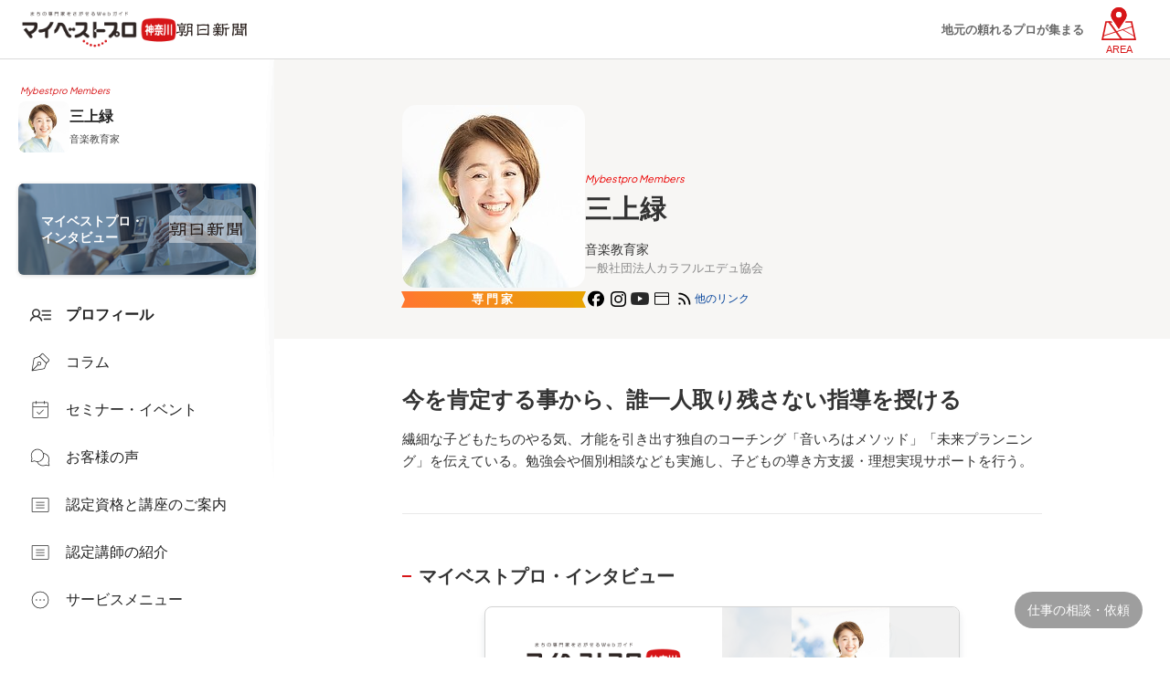

--- FILE ---
content_type: text/html; charset=UTF-8
request_url: https://mbp-japan.com/kanagawa/midori-piano/
body_size: 12622
content:





    
  

    
    <!doctype html>
<html lang="ja">
<head>
    
<!-- Google Tag Manager -->
<script>(function(w,d,s,l,i){w[l]=w[l]||[];w[l].push({'gtm.start':
new Date().getTime(),event:'gtm.js'});var f=d.getElementsByTagName(s)[0],
j=d.createElement(s),dl=l!='dataLayer'?'&l='+l:'';j.async=true;j.src=
'https://www.googletagmanager.com/gtm.js?id='+i+dl;f.parentNode.insertBefore(j,f);
})(window,document,'script','dataLayer','GTM-PSRHDGL');</script>
<!-- End Google Tag Manager -->


    <meta charset="utf-8">
    <title>三上緑のプロフィール｜マイベストプロ神奈川</title>
    <meta name="description" content="三上緑（一般社団法人カラフルエデュ協会）のプロフィール、経歴情報。神奈川県川崎市高津区で活躍中の『独自のメソッドでピアノ講師を支える音楽教育家』。三上緑プロは朝日新聞が厳正なる審査をした登録専門家です。">
    <meta name="format-detection" content="telephone=no">
    <meta name="viewport" content="width=device-width, initial-scale=1">
    <meta name="twitter:card" content="summary">
    <meta name="twitter:creator" content="@mybestpro">
    <meta property="og:title" content="三上緑のプロフィール｜マイベストプロ神奈川">
    <meta property="og:site_name" content="マイベストプロ神奈川">
    <meta property="og:type" content="article">
    <meta property="og:image" content="https://mbp-japan.com/elements/kanagawa/profiles/midori-piano/profile/thumbnail_l_1680672812.jpg">
    <meta property="og:url" content="https://mbp-japan.com/kanagawa/midori-piano/">
    <meta property="og:description" content="三上緑（一般社団法人カラフルエデュ協会）のプロフィール、経歴情報。神奈川県川崎市高津区で活躍中の『独自のメソッドでピアノ講師を支える音楽教育家』。三上緑プロは朝日新聞が厳正なる審査をした登録専門家です。">
    <meta property="fb:app_id" content="2084472241790579">
    <link rel="stylesheet" href="/css_v4/style_base.css?1725260938" media="all">
    <link rel="stylesheet" href="/css_v4/pro_style.css?1737945793" media="all">
    <link rel="stylesheet" href="/css/kanagawa/override.css?t=1720491217&amp;i=1711933215" media="all">
    <link rel="stylesheet" href="/js_v4/luminous/luminous-basic.min.css?1719886454">
    
    <!-- font -->
    <link rel="stylesheet" media="screen" href="https://fonts.googleapis.com/css2?family=Plus+Jakarta+Sans:wght@400;700&display=swap">
    <link rel="shortcut icon" href="/img_area/kanagawa-favicon.ico?1720491217">
    <link rel="canonical" href="https://mbp-japan.com/kanagawa/midori-piano/">

</head>
<body class="expart kanagawa">
    
<!-- Google Tag Manager (noscript) -->
<noscript><iframe src="https://www.googletagmanager.com/ns.html?id=GTM-PSRHDGL"
height="0" width="0" style="display:none;visibility:hidden"></iframe></noscript>
<!-- End Google Tag Manager (noscript) -->

<div id="Checksize"></div>

<div style="display: none;">
    <svg style="position: absolute">
        <symbol id="ico-movie" viewBox="0 0 11 11">
            <path fill-rule="evenodd" fill="currentColor" d="M7.626,0.233 L3.424,0.233 C1.644,0.233 0.200,1.684 0.200,3.474 L0.200,7.698 C0.200,9.488 1.644,10.939 3.424,10.939 L7.626,10.939 C9.406,10.939 10.850,9.488 10.850,7.698 L10.850,3.474 C10.850,1.684 9.406,0.233 7.626,0.233 ZM10.130,3.282 L8.068,3.282 L7.093,0.950 L7.626,0.950 C8.946,0.950 10.031,1.980 10.130,3.282 ZM4.928,3.282 L3.952,0.950 L6.333,0.950 L7.308,3.282 L4.928,3.282 ZM3.197,0.960 L4.167,3.282 L0.921,3.282 C1.014,2.055 1.982,1.071 3.197,0.960 ZM10.138,7.698 C10.138,9.090 9.011,10.223 7.626,10.223 L3.424,10.223 C2.039,10.223 0.913,9.090 0.913,7.698 L0.913,3.998 L10.138,3.998 L10.138,7.698 ZM4.435,8.683 L4.435,5.542 C4.435,5.368 4.638,5.268 4.783,5.369 L6.893,6.844 C7.081,6.975 7.081,7.246 6.893,7.377 L4.776,8.852 C4.633,8.951 4.435,8.852 4.435,8.683 Z" />
        </symbol>
    </svg>
</div>

<!-- content -->


<div class="container">

        <header class="site-header">
            <div class="site-header-in">
                <div class="logo-wrap">
                    <div class="area-logo">
                        <a href="https://mbp-japan.com/kanagawa/"><img src="/img_area/kanagawa-logo.png?1720491217" alt="マイベストプロ神奈川"/></a>
                    </div>
                    <div class="op-logo"><a href="https://www.asahi.com/" target="_blank"><img src="/img_area/kanagawa-logo_corp.png?1740734497" alt="朝日新聞"/></a></div>
                </div>
                <div class="site-header-nav">
                    <div class="nav-list-wrap">
                    <nav class="nav-list">
                    <div class="ttl">各地域のマイベストプロ</div>
                        <div class="all-top"><a href="/">全国トップ</a></div>
                        <dl>
                            <dt>北海道・東北</dt>
                            <dd>
                                <ul>
                                    <li><a href="/hokkaido/">北海道</a></li><li><a href="/aomori/">青森県</a></li><li><a href="/iwate/">岩手県</a></li><li><a href="/akita/">秋田県</a></li><li><a href="/miyagi/">宮城県</a></li><li><a href="/yamagata/">山形県</a></li><li><a href="/fukushima/">福島県</a></li>
                                </ul>
                            </dd>
                        </dl>
                        <dl>
                            <dt>関東</dt>
                            <dd>
                                <ul>
                                    <li><a href="/tokyo/">東京都</a></li><li><a href="/kanagawa/">神奈川県</a></li><li><a href="/chiba/">千葉県</a></li><li><a href="/saitama/">埼玉県</a></li><li><a href="/ibaraki/">茨城県</a></li><li><a href="/tochigi/">栃木県</a></li><li><a href="/gunma/">群馬県</a></li>
                                </ul>
                            </dd>
                        </dl>
                        <dl>
                            <dt>北陸・甲信越</dt>
                            <dd>
                                <ul>
                                    <li><a href="/yamanashi/">山梨県</a></li><li><a href="/nagano/">長野県</a></li><li><a href="/niigata/">新潟県</a></li><li><a href="/toyama/">富山県</a></li><li><a href="/ishikawa/">石川県</a></li><li><a href="/fukui/">福井県</a></li>
                                </ul>
                            </dd>
                        </dl>
                        <dl>
                            <dt>中部</dt>
                            <dd>
                                <ul>
                                    <li><a href="/aichi/">愛知県</a></li><li><a href="/shizuoka/">静岡県</a></li><li><a href="/mie/">三重県</a></li><li><a href="/gifu/">岐阜県</a></li>
                                </ul>
                            </dd>
                        </dl>
                        <dl>
                            <dt>関西</dt>
                            <dd>
                                <ul>
                                    <li><a href="/osaka/">大阪府</a></li><li><a href="/wakayama/">和歌山県</a></li><li><a href="/kyoto/">京都府</a></li><li><a href="/shiga/">滋賀県</a></li><li><a href="/hyogo/">兵庫県</a></li><li><a href="/nara/">奈良県</a></li>
                                </ul>
                            </dd>
                        </dl>
                        <dl>
                            <dt>中国</dt>
                            <dd>
                                <ul>
                                    <li><a href="/hiroshima/">広島県</a></li><li><a href="/yamaguchi/">山口県</a></li><li><a href="/okayama/">岡山県</a></li><li><a href="/tottori/">鳥取県</a></li><li><a href="/shimane/">島根県</a></li>
                                </ul>
                            </dd>
                        </dl>
                        <dl>
                            <dt>四国</dt>
                            <dd>
                                <ul>
                                    <li><a href="/tokushima/">徳島県</a></li><li><a href="/kagawa/">香川県</a></li><li><a href="/ehime/">愛媛県</a></li><li><a href="/kochi/">高知県</a></li>
                                </ul>
                            </dd>
                        </dl>
                        <dl>
                            <dt>九州・沖縄</dt>
                            <dd>
                                <ul>
                                    <li><a href="/fukuoka/">福岡県</a></li><li><a href="/saga/">佐賀県</a></li><li><a href="/nagasaki/">長崎県</a></li><li><a href="/oita/">大分県</a></li><li><a href="/kumamoto/">熊本県</a></li><li><a href="/miyazaki/">宮崎県</a></li><li><a href="/kagoshima/">鹿児島県</a></li><li><a href="/okinawa/">沖縄県</a></li>
                                </ul>
                            </dd>
                        </dl>
                    </nav>
                    </div>
                </div>
                <div class="hd-txtcopy">地元の頼れるプロが集まる</div>
                <div id="hd-menubtn"><div class="menubtn-area"><div class="on"><div class="text">AREA</div></div><div class="off"><span></span><span></span><span></span></div></div></div>
                <div id="hd-menubtn-bg"></div>
            </div>
        </header>
        <div class="sp-hd-sticky">
            <ul class="hd-menu-list">
                <li class="top active"><a href="/kanagawa/midori-piano/"><div class="txt">プロフィール</div></a></li><li class="column"><a href="/kanagawa/midori-piano/column/"><div class="txt">コラム</div></a></li><li class="seminar"><a href="/kanagawa/midori-piano/seminar/"><div class="txt">セミナー・イベント</div></a></li><li class="voice"><a href="/kanagawa/midori-piano/voice/"><div class="txt">お客様の声</div></a></li><li class="service1"><a href="/kanagawa/midori-piano/service1/"><div class="txt">認定資格と講座のご案内</div></a></li><li class="service2"><a href="/kanagawa/midori-piano/service2/"><div class="txt">認定講師の紹介</div></a></li>
                <li class="direct"><a href="https://direct.mbp-japan.com/pro/detail/kanagawa/midori-piano"><div class="txt">サービスメニュー</div></a></li>            </ul>
        </div>



        <div class="l-main">
            <div class="main-wrap">
                <!-- main-sidenavi -->
                
                <div class="main-sidenavi">
                    <div class="main-sidenavi-inner">
                        <p class="menber">Mybestpro Members</p>
                        <div class="pro-profile">
                            <a href="/kanagawa/midori-piano/" title="プロフィールへ">
                                <img src="/elements/kanagawa/profiles/midori-piano/images/cache/thumbnail_l_1680672812_200_200.jpg" alt="三上緑プロ" class="thumbnail">
                                <div class="profile-body">
                                    <p class="name">三上緑</p>
                                    <p class="title">音楽教育家</p>
                                </div>
                            </a>
                        </div>
                        
                        
                        <div class="menu-list interview"><a href="/kanagawa/midori-piano/interview/"><div class="txt">マイベストプロ・<br>インタビュー</div><img src="/img_area/kanagawa-logo_corp.png" alt="朝日新聞"></a></div>
                        <ul class="menu-list pro-original">
                        <li class="top active"><a href="/kanagawa/midori-piano/"><div class="icon"></div><div class="txt">プロフィール</div></a></li><li class="column"><a href="/kanagawa/midori-piano/column/"><div class="icon"></div><div class="txt">コラム</div></a></li><li class="seminar"><a href="/kanagawa/midori-piano/seminar/"><div class="icon"></div><div class="txt">セミナー・イベント</div></a></li><li class="voice"><a href="/kanagawa/midori-piano/voice/"><div class="icon"></div><div class="txt">お客様の声</div></a></li><li class="service1"><a href="/kanagawa/midori-piano/service1/"><div class="icon"></div><div class="txt">認定資格と講座のご案内</div></a></li><li class="service2"><a href="/kanagawa/midori-piano/service2/"><div class="icon"></div><div class="txt">認定講師の紹介</div></a></li>
                        <li class="direct"><a href="https://direct.mbp-japan.com/pro/detail/kanagawa/midori-piano"><div class="icon"></div><div class="txt">サービスメニュー</div></a></li>                        </ul>
                    </div>
                </div>

                <!--// main-sidenavi -->

                <div class="main-contents">
                    <div class="profile-header">
                    <div class="profile-header-inner">
                        <div class="pro-profile-views">
                            <div class="pro-profile-views-inner">
                                <div class="pro-img"><span class="bg-img"><img src="/elements/kanagawa/profiles/midori-piano/images/cache/thumbnail_l_1680672812_200_200.jpg" alt=""></span>
                                    <img src="/elements/kanagawa/profiles/midori-piano/images/cache/thumbnail_l_1680672812_200_200.jpg" alt="三上緑プロ">
                                    <div class="belt"><span>専門家</span></div>
                                </div>
                                <div class="pro-info-body">
                                    <p class="menber">Mybestpro Members</p>
                                    <h1 class="name">三上緑</h1>
                                    <p class="pro-title">音楽教育家</p>                                    <p class="pro-affiliation">一般社団法人カラフルエデュ協会</p>                                    <div class="pro-personal-sec">
                                        <ul class="personal-link">
                                                                                                                                    <li class="facebook"><a href="/kanagawa/cc/midori-piano/profile/eNortjI1tVLKKCkpKLbS1y8vL9dLS0xOTcrPz9ZLzs_VLyjKT8vMSdUryCiwz0yxNTQwMDA0tjCxNDU3MzE2VbIGAKgSE70./" title="Facebookページ" target="_blank" rel="nofollow"><span>facebook</span></a></li>
                                                                                                                                    <li class="instagram"><a href="/kanagawa/cc/midori-piano/profile/eNoFwbEKgCAQANB_aWhMh4YwJGq3KWgMUUmLU_NO_P3eQzFx0XmijIKx1toQIpK-i4bBJGAQbCrhAkc-2SXc6KU6trzHl6vTcPfYUa9S9pXgwlSLcfIrrJt_dYEfOQ../" title="Instagramアカウント" target="_blank" rel="nofollow"><span>instagram</span></a></li>
                                                                                                                                    <li class="youtube"><a href="/kanagawa/cc/midori-piano/profile/eNortjI1s1LKKCkpKLbS1y8vL9erzC8tKU1K1UvOz9VPzkjMy0vN0Q91DkkLLvA1DYoqMo3PLYrICS5xMnRMdFSyBgDTfxXq/" title="YouTubeチャンネル" target="_blank" rel="nofollow"><span>youtube</span></a></li>
                                                                                                                                    <li class="website"><a href="/kanagawa/cc/midori-piano/index/eNortjIys1LKKCkpKLbS1y8vL9dLzs_JL0orzTE1ATJzlawBxgMLaQ../" title="ウェブサイト" target="_blank" rel="nofollow"><span>website</span></a></li>
                                                                                        <li class="rss"><a href="/kanagawa/_shared/feed/index/5002485.xml" rel="nofollow"><span>rss</span></a></li>                                            <li class="etc"><button class="linklist" data-micromodal-trigger="modal-4" role="button"><span>他のリンク</span></button></li>
                                        </ul>
                                        
    <!-- SNSリンクモーダル -->
    <div id="modal-4" class="modal" aria-hidden="true">
        <div class="modal-overlay" tabindex="-1" data-micromodal-close>
            <div class="modal-container sns" role="dialog" aria-modal="true" aria-labelledby="modal-4-title">
                <div class="modal-container-box" role="document">
                    <div class="modal-content" id="modal-4-content">
                        <p class="tit">三上緑プロのリンク</p>
                        <div class="sns-box">
                            <ul class="personal-link">
                                                                                                                                        <li class="facebook"><a href="/kanagawa/cc/midori-piano/profile/eNortjI1tVLKKCkpKLbS1y8vL9dLS0xOTcrPz9ZLzs_VLyjKT8vMSdUryCiwz0yxNTQwMDA0tjCxNDU3MzE2VbIGAKgSE70./" target="_blank" rel="nofollow"><div class="txt"><p class="to">Facebook<span class="title"></span></p><p class="url">https://www.facebook.com/profile.php?id=100013849576435</p></div></a></li>
                                                                                                                                        <li class="instagram"><a href="/kanagawa/cc/midori-piano/profile/eNoFwbEKgCAQANB_aWhMh4YwJGq3KWgMUUmLU_NO_P3eQzFx0XmijIKx1toQIpK-i4bBJGAQbCrhAkc-2SXc6KU6trzHl6vTcPfYUa9S9pXgwlSLcfIrrJt_dYEfOQ../" target="_blank" rel="nofollow"><div class="txt"><p class="to">Instagram<span class="title">(Instagram)</span></p><p class="url">https://www.instagram.com/midori_method?igsh=MTBpNnk0MWc0ejd4aA==&amp;utm_source=qr/</p></div></a></li>
                                    
                                                                                                                                        <li class="youtube"><a href="/kanagawa/cc/midori-piano/profile/eNortjI1s1LKKCkpKLbS1y8vL9erzC8tKU1K1UvOz9VPzkjMy0vN0Q91DkkLLvA1DYoqMo3PLYrICS5xMnRMdFSyBgDTfxXq/" target="_blank" rel="nofollow"><div class="txt"><p class="to">YouTube<span class="title">(生徒のカラフルな才能開花レッスン法ch)</span></p><p class="url">https://www.youtube.com/channel/UCTfSpM5RZr5_mrXlStB1AaA</p></div></a></li>
                                    
                                                                                                <li class="website"><a href="/kanagawa/cc/midori-piano/index/eNortjIys1LKKCkpKLbS1y8vL9dLzs_JL0orzTE1ATJzlawBxgMLaQ../" target="_blank" rel="nofollow"><div class="txt"><p class="to">WebSite<span class="title"></span></p><p class="url">https://www.colorful54.com</p></div></a></li>
                                                                                                <li class="rss"><a href="/kanagawa/_shared/feed/index/5002485.xml" target="_blank"><div class="txt"><p class="to">コラムRSS<span class="title"></span></p><p class="url">https://mbp-japan.com/kanagawa/_shared/feed/index/5002485.xml</p></div></a></li>
                                                            </ul>
                        </div>
                    </div>
                </div>
            </div>
        </div>
    </div>

                                    </div>

                                    
                                </div>
                            </div>
                        </div>
                                            </div>
                    </div>
                    <div class="frame_pro_contents profile">
                                            <div class="pro-appeal-sec">
                            <p class="appeal-tit">
                            
                            
                            今を肯定する事から、誰一人取り残さない指導を授ける
                            </p>

                            <p class="appeal-txt">
                            
                            
                            繊細な子どもたちのやる気、才能を引き出す独自のコーチング「音いろはメソッド」「未来プランニング」を伝えている。勉強会や個別相談なども実施し、子どもの導き方支援・理想実現サポートを行う。
                            </p>
                        </div>
                                            <div class="pro-profile-blk sec-interview">
                            <h2>マイベストプロ・インタビュー</h2>
                            <a href="/kanagawa/midori-piano/interview/">
                                <div class="bn-main">
                                    <div class="logo-wrap">
                                        <div class="area-logo"><img src="/img_area/kanagawa-logo.png" alt="マイベストプロ神奈川"></div>
                                        <div class="op-logo"><img src="/img_area/kanagawa-logo_corp.png" alt="朝日新聞"></div>
                                    </div>
                                                                        <div class="img-wrap">
                                        <img src="/elements/kanagawa/profiles/midori-piano/images/cache/pub_main_1680672795_600_600.jpg" class="pro-imagecut">
                                        <img src="/elements/kanagawa/profiles/midori-piano/images/cache/pub_main_1680672795_600_600.jpg" class="pro-imagecut-bg">
                                    </div>
                                                                    </div>
                                <div class="txt">
                                    <p class="tit">子どもたちの多彩な才能を輝かせ、差別や偏見のない社会の実現を目指す</p>
                                    <p class="job">独自のメソッドでピアノ講師を支える音楽教育家</p>
                                </div>
                            </a>
                            <p class="comttxt-reg">マイベストプロ神奈川による取材記事</p>
                        </div>
        <div class="pro-profile-blk sec01">
        <h2>経歴</h2>
        
        <p class="txt-body more-link">
                            神奈川県出身。国立音楽大学教育音楽学科卒業（芸術学士）。<br>
                            5歳からピアノを始め、国立音楽大学教育音楽学科在学中から出張ピアノレッスンを始める。大学卒業時40名の生徒を抱え、そのまま出張専門ピアノ講師としてこれまで200名以上の生徒を指導。1999年に緑ピアノ教室と形態を変え、子どもの今を肯定することに力を注ぎ、各々の才能を開花させカラフルに輝く子を育てている。<br>
                            長男が一年間留年し、その後、通信高校へ転校。そこで高機能自閉症とわかり発達障害への理解が深まる。その視点でケアするとこんなにもできることが増えると驚く。これまで教室の生徒たちに行なっていたことが全て体系化される。 <br>
                            2020年より、指導者（教育関係者）に個性別指導法を教える「カラフルコミュニケーション®︎」を立ち 上げた。2023年カラフルエデュ協会を設立、「音いろはメソッド」と名称を変更、より多くの子どもの個性を尊重する教育法を伝授している。現在90名の履修生を輩出。現在52名の講師を指導。新たに子育ての悩むママの不安を払拭する「子どもと歩むきらめき未来プランニング」を実施。コンサル初回から「気持ちが楽になった！」「すぐできる行動の指針がわかった」と好評をいただいたいる。Facebookオンラインサロン主宰　309名参加。音いろはメソッドLINE登録　556名　情報発信YouTube　チャンネル登録数　1930名　（2025年8月現在）<br>
            
        </p>
    </div>
            <div class="pro-profile-blk sec02">
        <h2>実績</h2>
        
        <p class="txt-body more-link">
                            ピアノ講師として35年以上にわたり、自己肯定感が低い子どもや、HSC（Highly Sensitive Child）傾向を持つ繊細な子ども、発達に特性のある子どもを中心に、音楽教育・習い事支援を行ってきた。特に、非認知能力の育成と、子どもの特性に応じた“整える教育環境”の重要性を、実践を通じて指導現場から伝え続けている。<br>
                            <br>
                            教室は口コミだけで35年間安定して運営され、2店舗目も常時満席となる人気教室に成長した。個別対応と感情理解を重視する指導スタイルにより、保護者からの信頼も厚い。<br>
                            <br>
                            一方で、同業の音楽教室講師からの相談にも対応し、これまでに400件以上の悩み解決を行ってきた。現在までに67名の講座修了生を輩出し、生徒指導に悩む講師308名が所属するFacebookグループを運営している。指導者育成や音楽教育の質的向上を目指した実践的な支援を行っている。<br>
                            <br>
                            さらに、発達障害児へのピアノ指導法をテーマとした勉強会を隔月で開催し、延べ300名近い子どもたちとその家族をサポートしてきた。この活動は教育関係者や現職教員からも注目を集めており、生徒の発表会には学校教員が見学に訪れることもある。専門性と信頼性の高さを備えた指導者としての評価が定着している。<br>
                            <br>
                            「口コミでお友達を紹介してくれる生徒が増えた」「緑先生と同じ言い回しを使うと、生徒が自分からやり始める」「生徒が自分の空き時間に合わせてくれるようになった」といった、再現性の高い成果報告と喜びの声も多数届いている。<br>
                            <br>
                            「今ここを肯定することから始めよ」という理念のもと、音楽を通じた子どもの自己肯定感育成と、親子関係の改善、さらには家庭と社会をつなぐ教育支援の実現に力を注いでいる。<br>
                            <br>
                            これらの実践は、個性や発達特性を持つ子どもたちへの支援としても高く評価されており、以下のような機関・団体でも講演実績がある<br>
                            <br>
                            川崎市発達相談支援センター協賛・発達支援講座<br>
                            NPO法人 地域で子どもを育む会<br>
                            株式会社ヤマハ スター楽器（地域音楽指導者対象）<br>
                            <br>
                            現在は、「カラフルエデュ協会」を主宰し、教育関係者と共に現場感覚を大切にした指導者育成を行っている。全国各地に、“音いろはメソッド”を基盤とする講師を育て、家庭と子どもの未来を支える教育モデルの普及に尽力している。<br>
            
        </p>
    </div>
            <div class="pro-profile-blk sec03">
        <h2>資格</h2>
        <p class="txt-body more-link">
            中学校、高等学校教諭 1 種免許状（音楽）<br />ヤマハ音楽能力検定試験グレード5級<br />カワイ演奏グレード認定　ピアノ 5級<br />カワイ指導グレード認定　ピアノ 6級<br />国立音楽大学　音楽学部　教育音楽学科　芸術学士<br />素質論基礎理論 I 講座修了<br />JADP チャイルドカウンセラー<br />一般社団法人子ども・青少年育成支援協会　発達障害学習支援サポーター履修
        </p>
    </div>
        <div class="pro-profile-blk sec04">
        <h2>事業者情報</h2>
        <dl>
        <!--氏名-->
            <dt>氏名</dt>
            <dd>三上緑（みかみみどり）</dd>

                    <!--職種-->
            <dt>職種</dt>
            <dd>
                                <!--主たる職種肩書-->
                    音楽教育家
                                                <!--職種-->
                    <div class="another">
                    ▪️一般社団法人カラフルエデュ協会 代表<br />▪️緑ピアノ教室 主宰<br />▪️教育支援プログラム開発者（「音いろはメソッド®︎」「子どもと歩む きらめき未来プランニング」「指導軸確立プログラム」「羅針盤セッション」）<br />▪️音楽教育・非認知能力支援・教室運営に関するコンサルタント
                    </div>
                            </dd>
            
                    <!--会社名など-->
            <dt>会社名</dt>
            <dd>
                一般社団法人カラフルエデュ協会
            </dd>
            
                    <!--事業内容 / 診療科目-->
            <dt>事業内容</dt>
            <dd><div  class="more-link">
                子どもへの個性を尊重する教育及び、子どもへの個性を尊重する教育の講師を育成することで、全ての子の多彩な才能を輝かせ差別や偏見のない豊かな社会の実現に寄与することを目的とし、その目的に資するため、次の事業を行う。<br />1、セミナー・イベント及び演奏会の企画、運営及び講師派遣事業<br />2、講師育成のための講座の企画、運営及び資格認定事業<br />3、青少年育成のための各種教室事業<br />4、書籍、教材、録音、録画物及び印刷物の企画、製作及び販売事業<br />5、その他、この法人の設立目的を達成するための事業
            </div></dd>
            
                    <!--取扱分野-->
            <dt>専門分野</dt>
            <dd><div  class="more-link">
                1.発達特性・HSC・不登校など、繊細な子どもへの非認知能力支援と家庭内対応法の指導<br /><br />「センシティブな子ども」「自己肯定感が低い子」「失敗に過敏な子」などへの関わり方を、教育現場や家庭で実践できるよう支援。ピアノや習い事の文脈を活かし、非認知能力の育成と親子関係の改善を目指す。<br /><br />2.教育現場・家庭で活かせる「整える教育」：指導者向けマインド・在り方のコーチング支援<br /><br />指導法ではなく“まなざし”を整えることで、子どもが挑戦できる土台をつくる教育モデルを展開。教室講師や学校関係者に向けて、自己肯定感を下げない声かけ・伴走の仕方をコーチング・コンサルティング形式で提供。<br /><br />3.指導者・保護者向けオンライン講座：子どもの個性に応じた教育支援と教室経営ノウハウ<br /><br />音楽講師・個別指導講師・保護者を対象に、「音いろはメソッド」や「未来プランニング講座」を通じた学びの場を提供。習い事教室の在り方、保護者対応、教室運営まで含むオンライン学習機会を設計。<br /><br />4.“できない”を責めない教育法：子どもの課題をグラウンディングし、可能性を引き出す関わり<br /><br />子どもが課題を抱えるときに、行動だけを変えようとせず、背景にある感情・状態・環境を丁寧に読み解く“グラウンディング型支援”を実践。自己否定を強化せずにステップアップできる支援法として注目されている。
            </div></dd>
            
                    <!--特徴-->
            <dt>特徴</dt>
            <dd><div  class="more-link">
                発達特性・HSC・不登校など、繊細で感受性の高い子どもたちに向けた非認知能力支援を中心に、音楽教育の枠を超えた“整える教育”を実践している。子どもの自己肯定感を守りながら、行動だけで判断せず、背景にある感情や環境に着目した「グラウンディング型支援」により、その子らしい成長と可能性の引き出しを目指している。<br /><br />これらの特性を「できない」「問題」と捉えず、ネガティブなラベルを貼るのではなく、現実の意味付けを丁寧に変えていく支援スタイルが特徴である。特性を理解し、適切なまなざしで関わることで、子どもは本来持つ力を発揮し始める。<br /><br />また、教育現場・教室・家庭において関わり方に悩む先生や保護者に向けて、自己肯定感を下げない声かけやまなざしの整え方を伝えるコーチング・コンサルティングを行っている。<br /><br />法人としては、指導者と学び手（生徒・家庭）とのマッチングを支援するほか、教える側が自らの「指導の軸」を見出し、自信と誇りを持って活動できるように設計された「指導軸確立プログラム」を展開している。<br /><br />さらに、オンライン講座では「音いろはメソッド」「未来プランニング講座」などを通じて、教室運営・保護者対応・教育理念の再構築を支援。再現性と持続可能性のある教育支援モデルを全国に広げている。
            </div></dd>
            
                    <!--住所-->
            <dt>住所</dt>
            <dd>
                                神奈川県川崎市                                <div class="map-link"><a href="/kanagawa/midori-piano/access/" rel="nofollow"><span class="icon-map">地図を見る</span></a></div>
            </dd>
            
            
        <!--営業時間など-->
            <dt>営業時間</dt>
            <dd>
                9:00~21:00<br />（ただしレッスン時間の電話対応は不可）
            </dd>

                    <!--定休日/休診日-->
            <dt>定休日</dt>
            <dd>
                土・日・祝
            </dd>
            
                    <!--ホームページ-->
            <dt>ホームページ</dt>
            <dd>
                <a href="/kanagawa/cc/midori-piano/index/eNortjIys1LKKCkpKLbS1y8vL9dLzs_JL0orzTE1ATJzlawBxgMLaQ../" target="_blank" class="linklist" rel="nofollow">https://www.colorful54.com</a>
            </dd>
            
                    <!--その他項目-1-->
            <dt>E-Mail</dt>
            <dd><div  class="more-link">
                info@colorful54.com<br /><br />お急ぎでない場合、メールでのお問い合わせをお勧めしております。3日以内に返信がない場合、通信ミスの可能性もありますので、お手数ですがお電話での連絡をお願いいたします。
                </div>
            </dd>
            
            
                    </dl>
    </div>

                        <!-- pro-manu-wrap -->
                        
                        
                        <div class="pro-interview-wrap">
                            <a href="/kanagawa/midori-piano/interview/">
                                <div class="bn-main">
                                    <div class="logo-wrap">
                                        <div class="area-logo"><img src="/img_area/kanagawa-logo.png" alt="マイベストプロ神奈川"></div>
                                        <div class="op-logo"><img src="/img_area/kanagawa-logo_corp.png" alt="朝日新聞"></div>
                                    </div>
                                                                        <div class="img-wrap">
                                        <img src="/elements/kanagawa/profiles/midori-piano/images/cache/pub_main_1680672795_600_600.jpg" class="pro-imagecut">
                                        <img src="/elements/kanagawa/profiles/midori-piano/images/cache/pub_main_1680672795_600_600.jpg" class="pro-imagecut-bg">
                                    </div>
                                                                </div>
                                <p class="txt">プロのインタビューを読む</p>
                            </a>
                            <p class="btmtxt">独自のメソッドでピアノ講師を支える音楽教育家</p>
                        </div>
                        <div class="pro-manu-wrap">
                            <ul class="menu-list">
                                <li class="top active"><a href="/kanagawa/midori-piano/"><div class="icon"></div><div class="txt">プロフィール</div></a></li><li class="column"><a href="/kanagawa/midori-piano/column/"><div class="icon"></div><div class="txt">コラム</div></a></li><li class="seminar"><a href="/kanagawa/midori-piano/seminar/"><div class="icon"></div><div class="txt">セミナー・イベント</div></a></li><li class="voice"><a href="/kanagawa/midori-piano/voice/"><div class="icon"></div><div class="txt">お客様の声</div></a></li><li class="service1"><a href="/kanagawa/midori-piano/service1/"><div class="icon"></div><div class="txt">認定資格と講座のご案内</div></a></li><li class="service2"><a href="/kanagawa/midori-piano/service2/"><div class="icon"></div><div class="txt">認定講師の紹介</div></a></li>
                            </ul>
                        </div>
                                                    <div class="pro-direct-wrap">
                                <a href="https://direct.mbp-japan.com/pro/detail/kanagawa/midori-piano">
                                    <div class="bn-main">
                                        <div class="text-wrap">
                                            <p>このプロのサービスに<br>
                                            Webから依頼できます</p>
                                        </div>
                                    </div>
                                    <p class="txt">このプロのサービスメニューをみる</p>
                                </a>
                            </div>
                        
                        <!-- // pro-manu-wrap -->

                    </div>
                    <!--// frame_pro_contents -->

                    <!-- breadcrumbs -->
                                            <div class="wrap_breadcrumbs">
    <div class="frame_breadcrumbs">
        <ol id="topicPath" itemscope itemtype="https://schema.org/BreadcrumbList"><li itemprop="itemListElement" itemscope itemtype="https://schema.org/ListItem" ><a itemprop="item" href="/" ><span itemprop="name">マイベストプロ TOP</span></a><meta itemprop="position" content="1" /></li><li itemprop="itemListElement" itemscope itemtype="https://schema.org/ListItem" ><a itemprop="item" href="/kanagawa/" ><span itemprop="name">マイベストプロ神奈川</span></a><meta itemprop="position" content="2" /></li><li itemprop="itemListElement" itemscope itemtype="https://schema.org/ListItem" ><a itemprop="item" href="/kanagawa/search/area:14/genre:8/" ><span itemprop="name">神奈川のビジネス</span></a><meta itemprop="position" content="3" /></li><li itemprop="itemListElement" itemscope itemtype="https://schema.org/ListItem" ><a itemprop="item" href="/kanagawa/search/area:14/genre:8:8014/" ><span itemprop="name">神奈川のビジネスコーチング</span></a><meta itemprop="position" content="4" /></li><li itemprop="itemListElement" itemscope itemtype="https://schema.org/ListItem"><span itemprop="name">三上緑</span><meta itemprop="position" content="5" /></li></ol>
    </div>
</div>
                                        <!--// breadcrumbs -->

                    <!-- footer -->
                    
                    <footer class="l-footer">
                        <div class="l-footer-container">
                            <!-- 最近みたプロ -->
                            <div id="js-viewed-exparts"></div>
                            <!-- // 最近みたプロ -->

                                                        
                            <div class="ft-logo-wrap">
                                <a href="https://mbp-japan.com/kanagawa/" class="areaLogo">
                                    <img src="/img_area/kanagawa-logo_w.png" alt="マイベストプロ神奈川">
                                </a>
                            </div>

                            <div class="footer-link">
                                <ul>
                                    <li><a href="/business/">専門家登録·掲載について</a></li>
                                </ul>
                                <ul class="contact">
                                    <li><a href="/kanagawa/information/company/">運営会社</a></li>
                                    <li><a href="/kanagawa/information/terms/">利用規約</a></li>
                                    <li>
                                                                                                                        <a href="https://www.firstbrand.co.jp/statement/privacy_policy.html" rel="nofollow" target="_blank" class="blank">プライバシーポリシー</a>
                                                                            </li>
                                    <li><a href="/inquiry/">お問い合わせ</a></li>
                                </ul>
                                 <ul class="japan">
                                    <li><a href="https://mbp-japan.com">マイベストプロ 全国版</a></li>
                                </ul>
                           </div>
                            <div class="related-service">
                                <ul>
                                    <li><a href="https://direct.mbp-japan.com/" title="専門家にオンライン相談">マイベストプロダイレクト</a></li>
                                    <li><a href="https://pro50plus.mbp-japan.com/" title="起業・独立支援">プロ50＋</a></li>
                                    <li><a href="/jijico/" title="暮らしのオウンドメディア">JIJICO</a></li>
                                    <li><a href="https://mbp-global.com/" title="My Best Professional Global">マイベストプログローバル</a></li>
                                </ul>
                            </div>
                            <div class="copy">&copy My Best Pro</div>
                        </div>
                    </footer>

                    <!--// footer -->
                </div>
                <!--// main-contents -->

                <!-- main-sidebar -->
                
                <div class="main-sidebar">
                    <div class="main-sidebar-inner">
                        <div class="pro-contact">
                            <h3 class="tit">三上緑プロへの仕事の相談・依頼</h3>
                            <ul>
                                                            <li class="mail"><a href="/kanagawa/midori-piano/inquiry/personal/" rel="nofollow">メールで問い合わせる</a></li>
                                                                                                                                                <li class="phone"><button data-micromodal-trigger="modal-1" role="button">電話する</button></li>
                                                        </ul>
                        </div>
                    </div>
                </div>
                <div class="contactbtn"><div class="contactbtn-area"><span class="txt2">仕事の相談・依頼</span></div></div>

                <!--// main-sidebar -->
            </div>

        </div><!--// l-main -->
    </div><!--// container -->


    <div id="sp-footerbar">
        <ul class="btn-wrap">
            <li id="fb-interview"><a href="/kanagawa/midori-piano/interview/"><span class="txt">インタビュー</span></a></li>
                            <li id="fb-tel"><button data-micromodal-trigger="modal-1" role="button"><span><span class="txt">電話</span></span></button></li>
                                        <li id="fb-contact"><a href="/kanagawa/midori-piano/inquiry/personal/" rel="nofollow"><span class="txt">お問合せ</span></a></li>
                                                            <li id="fb-menu"><button><img src="/elements/kanagawa/profiles/midori-piano/images/cache/thumbnail_l_1680672812_64_64.jpg" alt="三上緑"><span class="txt">メニュー</span></button></li>
        </ul>
    </div>
    <div class="fixed__overlay"></div>
    <!-- 電話モーダル -->
    <div id="modal-1" class="modal" aria-hidden="true">
        <div class="modal-overlay" tabindex="-1" data-micromodal-close>
            <div class="modal-container" role="dialog" aria-modal="true" aria-labelledby="modal-1-title">
                <!--<button class="modal-close" aria-label="Close modal" data-micromodal-close>×</button>-->
                <div class="modal-container-box" role="document">
                    <div class="modal-content" id="modal-1-content">
                        <p class="tit">三上緑プロへの仕事の相談・依頼</p>
                        <div class="tel">
                            <a href="tel:05017213143">
                                <p class="attention">セールス·勧誘のお電話は固くお断りします</p>
                                <span class="arr-right"></span>
                                <p class="tap">タップで発信します</p>
                                <span class="num">050-1721-3143</span>
                                <p class="tel-memo">
                                    三上緑プロへのお電話はマイベストプロ事務局本部が受付ます（受付時間：平日9時-18時）。
                                </p>

                            </a>
                        </div>
                    </div>
                </div>
            </div>
        </div>
    </div>
    <!-- 問い合わせモーダル -->
    <div id="modal-3" class="modal" aria-hidden="true">
        <div class="modal-overlay" tabindex="-1" data-micromodal-close>
            <div class="modal-container" role="dialog" aria-modal="true" aria-labelledby="modal-3-title">
                <!--<button class="modal-close" aria-label="Close modal" data-micromodal-close>×</button>-->
                <div class="modal-container-box" role="document">
                    <div class="modal-content" id="modal-3-content">
                        <p class="tit">三上緑プロへの仕事の相談・依頼</p>
                        <ul class="pro-contact">
                                                            <li class="mail"><a href="/kanagawa/midori-piano/inquiry/personal/" rel="nofollow">メールで問い合わせる</a></li>
                                                                                </ul>
                    </div>
                </div>
            </div>
        </div>
    </div>
    

<!-- //content -->

<script src="/js_v4/jquery.min.js?1719886454"></script>
<script src="/js_v4/micromodal.min.js?1719886454"></script>
<script src="/js_v4/luminous/luminous.min.js?1719886454"></script>
<script src="/js_v4/common_pro.js?1737945793"></script>



<div id="js-viewed-data"
data-area="kanagawa"
data-expart="{&quot;id&quot;:5002485,&quot;datetime&quot;:1765500013}"
data-limit="20"
data-display-limit="20"
style="display:none;">
    <div id="js-ajax-token" data-token="acc5abaabcb83036b9f7abe81cb0a3464e9eab6c362d9fbad73362a2d671f6c4c977e4ee42069f1ae85c1e4ebea493a4ebd453370f1844296ce58e350bfb24ef"></div>
</div>
<script src="/js/exparts_viewed.js?1586138742"></script>

<script src="/js/qrcode-generator/jquery.qrcode.min.js?1578637059"></script><script src="/js/pro_top.js?1612397207"></script><script>

// SNS Share
  // この2つの値のみページにより可変
  const _url = 'https%3A%2F%2Fmbp-japan.com%2Fkanagawa%2Fmidori-piano%2F'; // エンコード済みページURLが入ります。
  const _title = '%E4%B8%89%E4%B8%8A%E7%B7%91%E3%81%AE%E3%83%97%E3%83%AD%E3%83%95%E3%82%A3%E3%83%BC%E3%83%AB%EF%BD%9C%E3%83%9E%E3%82%A4%E3%83%99%E3%82%B9%E3%83%88%E3%83%97%E3%83%AD%E7%A5%9E%E5%A5%88%E5%B7%9D'; // エンコード済みページタイトルが入ります。

  // 外部化することもできる
  $(function(){
    $('.share-icon').on('click', function(e){
      let type = $(this).attr('id');
      let info = getInfo(type);
      window.open(info.url,info.target,'width=' + info.width + ',height=' + info.height + ',menubar=no,toolbar=no,scrollbars=yes');
      e.preventDefault();

      function getInfo(type) {
        switch(type) {
          case 'shareFacebook':
            url = 'https://www.facebook.com/sharer.php?u=' + _url + '&t=' + _title;
            width = 555;
            height = 389;
            break;
          case 'shareTwitter':
            url = 'https://twitter.com/intent/tweet?url=' + _url + '&text=' + _title;
            width = 555;
            height = 389;
            break;
          case 'shareLine':
            url = 'https://social-plugins.line.me/lineit/share?url=' + _url;
            width = 459;
            height = 450;
            break;
        }

        return {
          url: url,
          target: type + 'Window',
          width: width,
          height: height
        };
      }
    });
  });

</script>


<script type="text/javascript">
var __pvcdata = 'd7e918c4f69a63c6596f039ac59a008c+0.33893200+1765500013+10466930';
</script>

<script src="/js/pv.js?1530240146"></script>

</body>
</html>



--- FILE ---
content_type: text/html; charset=UTF-8
request_url: https://mbp-japan.com/ajax/viewed_exparts/
body_size: 380
content:
<!-- 最近見たプロ -->
<div id="frame_footer_recent">
    <div id="frame_footer_recent_inner">
        <div class="tit">最近見たプロ</div>
        <div id="recentView-wrap">
            <ul>
                                    <li>
                        <a href="/kanagawa/midori-piano/" data-tooltip="三上緑" class="tooltip">
                            <img src="/elements/kanagawa/profiles/midori-piano/images/cache/thumbnail_l_1680672812_200_200.jpg" alt="三上緑">
                            <span>独自のメソッドでピアノ講師を支える音楽教育家</span>
                        </a>
                    </li>
                
            </ul>
        </div>
    </div>
</div>



--- FILE ---
content_type: text/css
request_url: https://mbp-japan.com/css_v4/pro_style.css?1737945793
body_size: 18896
content:
@charset "UTF-8";

/*** l-main ***/
.main-wrap {
    position: relative;
    display: flex;
    bottom: 0;
    left: 0;
    right: 0;
    top: 0;
}

/*** main-sidenavi ***/
.main-sidenavi,
.main-sidenavi-album {
    flex: 0 0 300px;
    position: fixed;
    width: 300px;
    z-index: 50;
    left: 0;
    height: calc(100vh - 64px);
    overflow-y: auto;
}
.main-sidenavi .main-sidenavi-inner,
.main-sidenavi-album .main-sidenavi-inner {
    padding: 24px 0 50px;
}
.main-sidenavi .main-sidenavi-inner {
    background: url(/img_v4/bg_nav.png) 100% 0px no-repeat;
}
.main-sidenavi .menber {
    font-size: 10px;
    padding: 0 22px;
    color: var(--main-color);
    font-style: italic;
    position: relative;
    top: 5px;
    font-family: "Plus Jakarta Sans", sans-serif;
    font-weight: 400;
}
.main-sidenavi .pro-profile {
    padding: 0 8px;
}

.main-sidenavi .pro-profile a {
    display: flex;
    align-items: center;
    margin-bottom: 8px;
    gap: 8px;
    padding: 12px;
}
.main-sidenavi .pro-profile a:hover {
    border-radius: 18px;
    background: rgb(0, 0, 0, .05);
}
.main-sidenavi .pro-profile a:hover img {
    opacity: 1;
}
.main-sidenavi .pro-profile .thumbnail {
    width: 56px;
    height: 56px;
    border-radius: 8px;
}
.main-sidenavi .pro-profile .name {
    font-weight: 700;
    font-size: 16px;
    line-height: 1.2;
    margin-bottom: 8px;
}
.main-sidenavi .pro-profile .title {
    font-size: 11px;
    line-height: 1.4;
    color: #454545;
}
.main-sidenavi .comttxt {
    margin: 0 20px 0px;
    font-size: 11px;
    line-height: 1.5;
    color: #777;
}
/* menu-list */
.menu-list a {
    padding: 12px;
    margin: 4px 0;
    font-size: 16px;
    line-height: 1.3;
    display: flex;
    align-items: center;
}
.menu-list a:hover {
    border-radius: 8px;
    background: rgb(0, 0, 0, .05);
}
.menu-list a .icon {
    display: flex;
    align-items: center;
    height: 24px;
    width: 24px;
}
.main-sidenavi .menu-list.interview {
    padding: 10px 20px 0;
}
.main-sidenavi .interview a {
    box-shadow: 0 1px 4px rgba(0, 0, 0, 0.16);
    margin-bottom: 20px;
    padding: 12px 15px 12px 25px;
    background: url(/img_v4/bg_menu-interview.jpg) 50% 50% no-repeat;
    background-size: cover;
    border-radius: 6px;
    position: relative;
    color: #fff;
    font-weight: 700;
    height: 100px;
}
.main-sidenavi .interview a:before {
    z-index: 1;
    position: absolute;
    top: 0;
    left: 0;
    display: block;
    content: "";
    width: 100%;
    height: 100%;
    border-radius: 6px;
    background-color: rgba(0, 50, 100, 0.5);
    -webkit-transition: 0.3s;
    -o-transition: 0.3s;
    transition: 0.3s;
}
.main-sidenavi .interview a:hover img {
    opacity: 1;
}
.main-sidenavi .interview a:hover:before {
    background-color: rgba(0, 50, 100, 0.7);
}
.main-sidenavi .interview a .txt {
    position: relative;
    padding-left: 0;
    font-size: 14px;
    z-index: 3;
}
.main-sidenavi .interview a img {
    width: 80px;
    z-index: 3;
    background:#ffffff70;
}
.main-sidenavi .interview a .txt img {
    height: 19px;
    max-width: 74px;
}
.main-sidenavi .interview a .icon {
    background-image: url(/img_v4/ico_interview.svg);
    background-size: 24px 24px;
    background-repeat: no-repeat;
}
.main-sidenavi .menu-list.movie {
    padding: 15px 20px 0;
}
.main-sidenavi .menu-list.movie + .menu-list.interview {
    padding-top: 5px;
}
.main-sidenavi .movie button {
    background-color: #fff;
    display: grid;
    cursor: pointer;
    grid-template-columns: 1fr 130px;
    border-radius: 5px;
    overflow: hidden;
    border: 1px solid #d9d9d9;
    width: 100%;
    align-items: center;
}
.main-sidenavi .movie button:hover img {
    opacity: .7;
}
.main-sidenavi .movie button .txt {
    display: flex;
    flex-direction: column;
    align-items: center;
    padding-top: 10px;
    justify-content: center;
    gap: 10px;
    font-size: 15px;
    font-weight: 700;
}
.main-sidenavi .movie button .txt-label {
    display: grid;
    align-items: center;
    font-size: 9px;
    border-radius: 5px;
    padding: 4.5px 8px 4.1px 7px;
    font-weight: 700;
    height: 20px;
    color: #fff;
    letter-spacing: 0.14em;
    background-color: var(--main-color);
    gap: 4px;
    line-height: 1;
    grid-template-columns: 11px auto;
}
.main-sidenavi .movie button .txt-label svg {
    aspect-ratio: 1 / 1;
    width: 100%;
}
.main-sidenavi .movie button img {
    height: 114px;
    width: 100%;
    transition: opacity 0.3s;
    object-fit: cover;
}
.main-sidenavi .menu-list.pro-original {
    padding: 0 20px 30px;
}
.menu-list .profile a .icon,
.menu-list .top a .icon {
    background-image: url(/img_v4/ico_profile.svg);
    background-size: 24px 24px;
    background-repeat: no-repeat;
}
.menu-list .profile.active a .icon,
.menu-list .top.active a .icon {
    background-image: url(/img_v4/ico_profile_h.svg);
    background-size: 24px 24px;
    background-repeat: no-repeat;
}
.menu-list .column a .icon {
    background-image: url(/img_v4/ico_column.svg);
    background-size: 24px 24px;
    background-repeat: no-repeat;
}
.menu-list .column.active a .icon {
    background-image: url(/img_v4/ico_column_h.svg);
    background-size: 24px 24px;
    background-repeat: no-repeat;
}
.menu-list .voice a .icon {
    background-image: url(/img_v4/ico_voice.svg);
    background-size: 24px 24px;
    background-repeat: no-repeat;
}
.menu-list .voice.active a .icon {
    background-image: url(/img_v4/ico_voice_h.svg);
    background-size: 24px 24px;
    background-repeat: no-repeat;
}
.menu-list .seminar a .icon {
    background-image: url(/img_v4/ico_seminar.svg);
    background-size: 24px 24px;
    background-repeat: no-repeat;
}
.menu-list .seminar.active a .icon {
    background-image: url(/img_v4/ico_seminar_h.svg);
    background-size: 24px 24px;
    background-repeat: no-repeat;
}
.menu-list .gallery a .icon {
    background-image: url(/img_v4/ico_gallery.svg);
    background-size: 24px 24px;
    background-repeat: no-repeat;
}
.menu-list .gallery.active a .icon {
    background-image: url(/img_v4/ico_gallery_h.svg);
    background-size: 24px 24px;
    background-repeat: no-repeat;
}
.menu-list .free a .icon,
.menu-list .service1 a .icon,
.menu-list .service2 a .icon {
    background-image: url(/img_v4/ico_free.svg);
    background-size: 24px 24px;
    background-repeat: no-repeat;
}
.menu-list .free.active a .icon,
.menu-list .service1.active a .icon,
.menu-list .service2.active a .icon {
    background-image: url(/img_v4/ico_free_h.svg);
    background-size: 24px 24px;
    background-repeat: no-repeat;
}
.menu-list .direct a .icon {
    background-image: url(/img_v4/ico_direct.svg);
    background-size: 24px 24px;
    background-repeat: no-repeat;
}
.menu-list .direct.active a .icon {
    background-image: url(/img_v4/ico_direct_h.svg);
    background-size: 24px 24px;
    background-repeat: no-repeat;
}
.menu-list a .txt {
    padding-left: 16px;
    display: flex;
    align-items: center;
    width: calc(100% - 24px);
}
.menu-list .active a .txt {
    font-weight: 700;
}

/*** main-contents ***/
.main-contents {
    display: flex;
    flex: 1 1 100%;
    flex-direction: column;
    min-width: 0;
    margin-left: 300px;
    margin-right: 320px;
}
.frame_pro_contents {
    max-width: 740px;
    width: 100%;
    margin-right: auto;
    margin-left: auto;
    padding: 50px 20px;
}
.frame_pro_contents h1 {
    font-size: 29px;
    line-height: 1.5;
    margin-bottom: 25px;
    color: #333;
}
.frame_pro_contents .hd-btm-flex {
    position: relative;
    display: flex;
    justify-content: space-between;
    align-items: flex-start;
    width: 100%;
    padding-top: 15px;
}
.frame_pro_contents .hd-btm-flex .post-auther a {
    display: flex;
    align-items: center;
    margin-bottom: 5px;
}
.frame_pro_contents .hd-btm-flex .post-auther .thumbnail {
    width: 26px;
    height: 26px;
    border-radius: 7px;
}
.frame_pro_contents .hd-btm-flex .post-auther .name {
    margin-left: 10px;
    font-size: 13px;
}
.frame_pro_contents .hd-btm-flex .post-date-wrap {
    display: -webkit-box;
    display: -ms-flexbox;
    display: flex;
    margin-left: auto;
}
.frame_pro_contents .hd-btm-flex .post-date {
    font-size: 12px;
    color: #b7b7b7;
    margin: 0;
    line-height: 1.5;
    display: flex;
    align-items: center;
}
.frame_pro_contents .hd-btm-flex .post-date.update {
    padding-left: 8px;
    border-left: 1px solid #ddd;
    margin-left: 8px;
    position: relative;
}
.frame_pro_contents .hd-btm-flex .post-date.update::after {
    content: "";
    display: inline-block;
	width:14px;
	height:14px;
    background-image:url(/img_v4/ico_update.svg);
    background-size: 14px 14px;
    background-repeat: no-repeat;
}
.frame_pro_contents .post-theme {
    margin-top: 3px;
    font-size: 12px;
    color: #b7b7b7;
    line-height: 1.5;
}
.frame_pro_contents .post-theme a {
    color: #b7b7b7;
}
.frame_pro_contents .post-btm-sec {
    padding-top: 50px;
    padding-bottom: 20px;
}

/** breadcrumbs **/
.wrap_breadcrumbs {
    margin: 0 auto;
    width: 100%;
}
.frame_breadcrumbs {
    padding: 18px 20px;
}
.frame_breadcrumbs ol {
    margin: 0 auto;
    line-height: 1;
}
.frame_breadcrumbs ol li {
    display: inline-block;
    list-style: none;
    position: relative;
    margin-right: 30px;
    line-height: 1.8;
    font-size: 12px;
    letter-spacing: -.5px;
    color: #999;
}
.frame_breadcrumbs ol li::after {
    content: '';
    width: 6px;
    height: 6px;
    margin-top: -4px;
    border-top: solid 1px #b1b1b1;
    border-right: solid 1px #939393;
    transform: rotate(45deg);
    position: absolute;
    top: 50%;
    right: -15px;
}
.frame_breadcrumbs ol li:last-child::after { display:none;}

.frame_breadcrumbs ol li.bcl-last:hover {
    background-color: #f1f0f0;
    border-radius: 4px;
}
.frame_breadcrumbs ol a{
	color: #9e9e9e;
	text-decoration: none;
}
.frame_breadcrumbs ol a:hover {
    color: #202020;
    border-bottom: 1px solid #202020;
}

/** footer **/
.l-footer {
    width: 100%;
}
.l-footer-container {
    background: var(--main-color);
    padding: 0 20px;
    overflow: hidden;
}
.l-footer-container .ft-back {
    max-width: 740px;
    margin: 50px auto 50px;
    color: #fff;
}
.l-footer-container .ft-back .tit {
    font-size: 16px;
    line-height: 1.4;
    text-align: center;
    margin-bottom: 14px;
}
.l-footer-container .ft-back .txt {
    font-size: 14px;
    line-height: 1.6;
}
.l-footer-container .ft-back .txt a {
    color: #fff;
    text-decoration: underline;
}
.l-footer-container .ft-back .txt a:hover {
    opacity: .8;
}
.l-footer-container .ft-back .link {
    font-size: 12px;
}
.l-footer-container .ft-back .link a {
    color: #fff;
}
.l-footer-container .ft-back .link a:hover,
.l-footer-container .related-service a:hover {
    text-decoration: underline;
}
.l-footer-container .ft-logo-wrap {
    display: flex;
    align-items: center;
    justify-content: center;
    margin-top: 50px;
}
.l-footer-container .ft-logo-wrap .areaLogo {
    width: 150px;
}
.l-footer-container .footer-link {
    padding: 30px 0;
}
.l-footer-container .footer-link ul {
    display: flex;
    justify-content: center;
    margin: 10px 0;
    gap: 24px;
}
.l-footer-container .footer-link ul a {
    color: #fff;
    font-size: 13px;
    line-height: 1.5;
}
.l-footer-container .footer-link ul a:hover {
    border-bottom: 1px solid #fff;
}
.l-footer-container .footer-link ul a.blank::after {
    -webkit-mask: url(/img_v4/ico_blank.svg) no-repeat center center / contain;
    mask-image: url(/img_v4/ico_blank.svg);
    mask-repeat: no-repeat;
    mask-position: center center;
    mask-size: contain;
    background-color: #fff;
    background-image: unset;
}
.l-footer-container .related-service {
    padding: 20px;
}
.l-footer-container .related-service ul {
    display: flex;
    align-items: center;
    justify-content: center;
    gap: 15px;
    margin-bottom: 35px;
}
.l-footer-container .related-service a {
    opacity: .7;
    color: #fff;
    font-size: 12px;
}

.l-footer-container .copy {
    opacity: .7;
    color: #fff;
    text-align: center;
    font-size: 12px;
    padding: 10px 10px 100px;
}

/* 最近みたプロ */
div#frame_footer_recent {
    max-width: 740px;
    margin: 0 auto;
}
#frame_footer_recent_inner {
    margin: 0 auto;
    padding: 27px 0 0;
    width: auto;
    overflow: hidden;
}
#frame_footer_recent_inner .tit {
    text-align: center;
    font-size: 13px;
    margin-bottom: 17px;
    color: #fff;
}
#recentView-wrap ul {
    display: flex;
    justify-content: flex-start;
    gap: 15px;
}
#recentView-wrap ul:after {
    content: '';
    display: block;
    clear: both;
}
#recentView-wrap ul li {
    width: auto;
    max-width: 74px;
    margin: 0;
    flex-shrink: 0;
}
#recentView-wrap ul li a {
    display: block;
}
#recentView-wrap ul li img {
    height: auto;
    border-radius: 6px;
}
#recentView-wrap ul li a span {
    overflow: hidden;
    display: -webkit-box;
    -webkit-box-orient: vertical;
    -webkit-line-clamp: 2;
    color: #fff;
    display: none;
}
#recentView-wrap ul li:nth-child(8n) {
    margin-right: 0;
}
#recentView-wrap .tooltip::after {
    max-width: 74px;
    white-space: nowrap;
    overflow: hidden;
    text-overflow: ellipsis;
}
/*** main-sidebar ***/
.main-sidebar {
    flex: 0 0 320px;
    position: fixed;
    width: 320px;
    z-index: 1;
    right: 0;
    height: calc(100vh - 64px);
    overflow-y: auto;
}
.main-sidebar .main-sidebar-inner {
    padding: 32px 32px 50px 20px;
}
.main-sidebar .pro-contact .tit {
    position: relative;
    font-weight: 700;
    font-size:14px;
}

.main-sidebar .pro-contact li a,
.main-sidebar .pro-contact li button {
    height: 54px;
    background: #fff;
    border: 2px solid var(--main-color);
    border-radius: 35px;
    transition: .2s;
    color: var(--main-color);
    font-size: 16px;
    font-weight: 700;
    text-align: left;
    display: flex;
    align-items: center;
    margin: 16px 0;
    padding: 12px 24px;
    position: relative;
    letter-spacing: 0.016em;
}
.main-sidebar .pro-contact li a:before,
.main-sidebar .pro-contact li button:before {
    content: "";
    display: inline-block;
    width: 25px;
    height: 25px;
    vertical-align: top;
    margin-right: 14px;
}
.main-sidebar .pro-contact li.mail a {
    border-width: 2px;
    border-style: solid;
    border-color: var(--main-color);
    background-color: var(--main-color);
    color: #fff;
}
.main-sidebar .pro-contact li.mail a:hover {
    transform: scale(1.02);
    box-shadow: rgba(0, 0, 0, 0.02) 0px 0px 0px 1px, rgba(0, 0, 0, 0.1) 0px 8px 16px 0px;
}
.main-sidebar .pro-contact li.mail a:before {
    background-image: url(/img_v4/ico_mail_w.svg);
    background-size: 25px 25px;
    background-repeat: no-repeat;
}
.main-sidebar .pro-contact li.mail a:hover::before {
    background-image: url(/img_v4/ico_mail_w.svg);
    background-size: 25px 25px;
    background-repeat: no-repeat;
}
.main-sidebar .pro-contact li.line a {
    border: 2px solid #06c755;
    color: #06c755;
}
.main-sidebar .pro-contact li.line a:hover {
    background-color: #06c755;
    color: #fff;
}
.main-sidebar .pro-contact li.line a:before {
    background-image: url(/img_v4/ico_line.svg);
    background-size: 25px 25px;
    background-repeat: no-repeat;
}
.main-sidebar .pro-contact li.doc a {
    height: 46px;
    border: 1px solid #BBB;
    color: #666;
}
.main-sidebar .pro-contact li.doc a:hover {
    background: #f3f3f3;
    color: #222;
}
.main-sidebar .pro-contact li.doc a:before {
    background-image: url(/img_v4/ico_mail.svg);
    background-size: 25px 25px;
    background-repeat: no-repeat;
}
.main-sidebar .pro-contact li.phone button {
    height: 46px;
    border: 1px solid #BBB;
    color: #666;
    width: 100%;
}
.main-sidebar .pro-contact li.phone button:hover {
    background: #f3f3f3;
    color: #222;
    cursor: pointer;
}
.main-sidebar .pro-contact li.phone button:before {
    background-color: var(--main-color);
    -webkit-mask: url(/img_v4/ico_phone_w.svg) center / 25px 25px no-repeat;
    mask: url(/img_v4/ico_phone_w.svg) center / 25px 25px no-repeat;
}

/* contactbtn */
.contactbtn {
    display: none;
}
/* sp-footerbar */
#sp-footerbar {
    display: none;
}
/* js-micromodal / base */
.modal-overlay {
    position: fixed;
    top: 0;
    left: 0;
    right: 0;
    bottom: 0;
    background: rgba(0,0,0,.6);
    display: flex;
    justify-content: center;
    align-items: center;
    z-index: 90;
}
.modal-overlay::before {
    display: flex;
    align-items: center;
    justify-content: center;
    position: absolute;
    text-indent: 0;
    color: #fff;
    top: 14px;
    left: 15px;
    font-style: normal;
    font-weight: normal;
    font-variant: normal;
    -webkit-font-smoothing: antialiased;
    text-transform: none;
    content: "×";
    font-size: 40px;
    height: 28px;
}
.modal-container {
    max-width: 650px;
    width: 100%;
    max-height: 100vh;
    overflow-y: auto;
    box-sizing: border-box;
}
.modal-container-box {
    background-color: #fff;
    border-radius: 4px;
    box-shadow: 0 2px 5px rgba(0,0,0,.3);
}
@media screen and (max-width: 480px) { 
  .modal-container {
    max-width: 500px;
    max-height: 90vh;
    max-width: unset;
    margin: 0 15px;
    width: 100%;
  }
}
@keyframes mmfadeIn {
    from {
        opacity: 0;
    }
    to {
        opacity: 1;
    }
}
@keyframes mmfadeOut {
    from {
        opacity: 1;
    }
    to {
        opacity: 0;
    }
}
@keyframes mmslideIn {
    from {
        transform: translateY(15%);
    }
    to {
        transform: translateY(0);
    }
}
@keyframes mmslideOut {
    from {
        transform: translateY(0);
    }
    to {
        transform: translateY(-10%);
    }
}
.modal {
    display: none;
}
.modal.is-open {
    display: block;
}
.modal[aria-hidden="false"] .modal-overlay {
    animation: mmfadeIn .3s cubic-bezier(0.0, 0.0, 0.2, 1);
}
.modal[aria-hidden="false"] .modal-container {
    animation: mmslideIn .3s cubic-bezier(0, 0, .2, 1);
}
.modal[aria-hidden="true"] .modal-overlay {
    animation: mmfadeOut .3s cubic-bezier(0.0, 0.0, 0.2, 1);
}
.modal[aria-hidden="true"] .modal-container {
    animation: mmslideOut .3s cubic-bezier(0, 0, .2, 1);
}
.modal .modal-container,
.modal .modal-overlay {
    will-change: transform;
}
/* // js-micromodal / base */

/* js-micromodal */
#modal-1-content .tit {
    padding: 16px 16px 12px;
    text-align: center;
    line-height: 1.4;
    font-size: 12px;
}
#modal-1-content .tel {
    padding: 0 16px 18px;
}
#modal-1-content .tel a {
    text-align: center;
    display: flex;
    flex-direction: column;
    border: 1px solid #d5d5d5;
    padding: 10px;
    border-radius: 12px;
    position: relative;
}
#modal-1-content .tel a .arr-right {
    display: none;
}
#modal-1-content .tel a .tap {
    display: none;
}
#modal-1-content .tel a .num {
    font-size: 24px;
    font-family: "Plus Jakarta Sans", sans-serif;
    font-weight: 700;
    display: flex;
    align-items: center;
    justify-content: center;
    position: relative;
    color: #333;
    padding: 10px 0 18px;
}
#modal-1-content .tel a .num::before {
    content: "";
    display: inline-block;
    width: 22px;
    height: 22px;
    vertical-align: top;
    margin-right: 4px;
    background-color: var(--main-color);
    -webkit-mask: url(/img_v4/ico_phone_w.svg) center / 22px 22px no-repeat;
    mask: url(/img_v4/ico_phone_w.svg) center / 22px 22px no-repeat;
}
#modal-1-content .tel a .tel-memo {
    font-size: 13px;
    line-height: 1.6;
    margin: 8px 4px 0;
    text-align: left;
}
#modal-1-content .attention {
    font-size: 15px;
    color: #FF3333;
    line-height: 1.3;
    margin-bottom: 10px;
    font-weight: 700;
}
#modal-3-content .tit {
    padding: 16px 16px 0;
    text-align: center;
    line-height: 1.4;
    font-size: 12px;
}
#modal-3-content .pro-contact {
    padding: 0 16px 6px;
}
#modal-3-content .pro-contact li {
    margin: 16px 0;
}
#modal-3-content .pro-contact li a {
    height: 54px;
    background: #fff;
    border: 2px solid var(--main-color);
    border-radius: 35px;
    transition: .2s;
    color:#fff;
    font-size: 16px;
    font-weight: 700;
    text-align: left;
    display: flex;
    align-items: center;
    padding: 14px 5vw 14px 16vw;
    position: relative;
    letter-spacing: 0.016em;
}
#modal-3-content .pro-contact li a:before {
    content: "";
    display: inline-block;
    width: 25px;
    height: 25px;
    vertical-align: top;
    margin-right: 10px;
}
#modal-3-content .pro-contact li.mail a {
    background-color: var(--main-color);
}
#modal-3-content .pro-contact li.mail a:before {
    background-image: url(/img_v4/ico_mail_w.svg);
    background-size: 25px 25px;
    background-repeat: no-repeat;
}
#modal-3-content .pro-contact li.mail a:hover::before {
    background-image: url(/img_v4/ico_mail_w.svg);
    background-size: 25px 25px;
    background-repeat: no-repeat;
}
#modal-3-content .pro-contact li.line a:before {
    background-image: url(/img_v4/ico_line.svg);
    background-size: 25px 25px;
    background-repeat: no-repeat;
}
#modal-3-content .pro-contact li.doc a {
    height: 46px;
    border: 1px solid #BBB;
    color: #666;
}
#modal-3-content .pro-contact li.doc a:hover {
    background: #f3f3f3;
    color: #222;
}
#modal-3-content .pro-contact li.doc a:before {
    background-image: url(/img_v4/ico_mail.svg);
    background-size: 25px 25px;
    background-repeat: no-repeat;
}

/* arr */
.arr-left {
    display: inline-block;
    vertical-align: middle;
    color: #333;
    line-height: 1;
    position: relative;
    width: 8px;
    height: 8px;
    transform: translateX(25%) rotate(-135deg);
    flex-shrink: 0;
}
.arr-right {
    display: inline-block;
    vertical-align: middle;
    color: #333;
    line-height: 1;
    position: relative;
    width: 8px;
    height: 8px;
    transform: translateX(-25%) rotate(45deg);
    flex-shrink: 0;
}
.arr-left::before,
.arr-left::after,
.arr-right::before,
.arr-right::after {
    content: '';
    position: absolute;
    background: currentColor;
    border-radius: 0.1em;
}
  
.arr-left::before,
.arr-right::before {
    top: 0;
    left: 0;
    right: 0;
    height: 2px;
}
  
.arr-left::after,
.arr-right::after {
    top: 0;
    right: 0;
    bottom: 0;
    width: 2px;
}

/**======== pages ========**/

/**---- profile ----**/
.profile-header {
    background: #f7f6f4;
}
.profile-header-inner {
    max-width: 740px;
    width: 100%;
    margin-right: auto;
    margin-left: auto;
    padding: 50px 20px 30px;
}
.profile-header .pro-profile-views .comttxt {
    margin-top: 20px;
    font-size: 11px;
    line-height: 1.5;
    color: #777;
}
.profile-header .pro-profile-views-inner {
    display: flex;
    -webkit-box-align: flex-end;
    align-items: flex-end;
    gap: 30px;
}
.profile-header .pro-profile-views .pro-img {
    position: relative;
}
.profile-header .pro-profile-views .pro-img .bg-img {
    display: none;
}
.profile-header .pro-profile-views .pro-img img {
    width: 200px;
    border-radius: 15px;
}
.belt {
    line-height: 18px;
    position: relative;
    height: 18px;
    margin: 4px auto;
    text-align: center;
    color: #fff;
    font-weight: 700;
    font-size: 12px;
    letter-spacing: 2px;
    background: #e9a304;
    background-image: linear-gradient(45deg, #ff782e, #e9a304);
} 
.belt:before,
.belt:after {
    position: absolute;
    top: 0;
    display: block;
    height: 18px;
    content: '';
    background-image: linear-gradient(45deg, #ff782e, #e9a304);
} 
.belt:before {
    left: -13px;
    border: 9px solid #ff782e;
    border-left-width: 4px;
    border-left-color: transparent;
} 
.belt:after {
    right: -13px;
    border: 9px solid #e9a304;
    border-right-width: 4px;
    border-right-color: transparent;
}
.belt span {
    position: relative;
    display: block;
}
.profile-header .pro-profile-views .pro-img .belt {
    width: 176px;
    font-size: 13px;
    letter-spacing: 3px;
}
.profile-header .pro-profile-views .pro-info-body {
    margin-bottom: 2px;
}
.profile-header .pro-profile-views .pro-info-body .menber {
    font-size: 11px;
    color: #eb0000;
    font-style: italic;
    position: relative;
    font-family: "Plus Jakarta Sans", sans-serif;
    font-weight: 400;
}
.profile-header .pro-profile-views .pro-info-body .name {
    font-size: 29px;
    line-height: 1.3;
    font-weight: 700;
    margin: 10px 0 16px;
    letter-spacing: 1px;
}
.profile-header .pro-profile-views .pro-info-body .pro-title {
    line-height: 1.3;
    font-size: 14px;
    margin-bottom: 4px;
}
.profile-header .pro-profile-views .pro-info-body .pro-affiliation {
    line-height: 1.3;
    font-size: 13px;
    color: #8a8a8a;
}
.profile-header .pro-profile-views .pro-info-body .pro-personal-sec {
    margin-top: 10px;
}
.profile-header .pro-profile-views .pro-info-body .pro-personal-movie {
    margin-top: 22px;
    display: flex;
    flex-wrap: wrap;
    margin-bottom: 2px;
    gap: 10px;
}
.pro-personal-movie button {
    display: grid;
    cursor: pointer;
    grid-template-columns: 11px auto;
    border-radius: 5px;
    gap: 4px;
    border: 1px solid #333333;
    font-size: 12px;
    font-weight: 400;
    padding: 5px 6px 4px 10px;
    align-items: center;
    transition: background-color .3s;
}
.pro-personal-movie button:hover {
    background-color: #fff;
}
.pro-personal-movie button svg {
    aspect-ratio: 1 / 1;
    width: 100%;
}
.profile-header .comttxt {
    margin: 0;
    font-size: 11px;
    line-height: 1.5;
    color: #8f8f8f;
    padding-top: 24px;
}
.personal-link li.etc button:hover {
    color: #3480ce;
    text-decoration: underline;
}
.personal-link li.etc button span {
    display: block;
}

/* js-micromodal */
.modal-container.sns {
    max-width: 560px;
    min-width: 450px;
    margin: 24px 40px;
    overflow: hidden;
}
.modal-container.sns .modal-content {
    padding-bottom: 20px;
}
#modal-4-content .tit {
    padding: 20px 26px 12px;
    line-height: 1.4;
    font-size: 16px;
    font-weight: 700;
}
#modal-4-content .sns-box {
    padding: 20px 26px 6px;
    max-height: 65vh;
    overflow-y: auto;
}
#modal-4-content .sns-box .personal-link {
    gap: 22px;
    padding-top: 0px;
    flex-direction: column;
    align-items: flex-start;
}
#modal-4-content .sns-box .personal-link li {
    width: 100%;
}
#modal-4-content .sns-box .personal-link li a {
    width: auto;
    min-height: 30px;
    display: flex;
    align-items: center;
}
#modal-4-content .sns-box .personal-link .x a {
    background: url(/img_v4/ico_x.svg) 0 center / 20px auto no-repeat;
}
#modal-4-content .sns-box .personal-link .facebook a {
    background: url(/img_v4/ico_facebook.svg) 0 center / 24px auto no-repeat;
}
#modal-4-content .sns-box .personal-link .instagram a {
    background: url(/img_v4/ico_instagram.svg) 0 center / 23px auto no-repeat;
}
#modal-4-content .sns-box .personal-link .youtube a {
    background: url(/img_v4/ico_youtube.png) 0 center / 26px auto no-repeat;
}
#modal-4-content .sns-box .personal-link .website a {
    background: url(/img_v4/ico_website.svg) 0 center / 26px auto no-repeat;
}
#modal-4-content .sns-box .personal-link .rss a {
    background: url(/img_v4/ico_rss.svg) 0 center / 25px auto no-repeat;
}
#modal-4-content .sns-box .personal-link li a .txt {
    padding-left: 40px;
    text-align: left;
}
#modal-4-content .sns-box .personal-link li a p {
    display: block;    
    line-height: 1.4;
    margin: 0;
    text-overflow: ellipsis;
    overflow: hidden;
    white-space: nowrap;
}
#modal-4-content .sns-box .personal-link li a .to {
    font-weight: 700;
}
#modal-4-content .sns-box .personal-link li a .title {
    font-weight: normal;
    font-size: 12px;
    display: inline;
    margin: 0 0 0 6px;
    padding: 0;
}
#modal-4-content .sns-box .personal-link li a .url {
    color: #014099;
    overflow: hidden;
    white-space: nowrap;
    width: 250px;
    text-overflow: ellipsis;
}
#message-movie .modal-overlay:before {
    display: none;
}
#message-movie .modal-container {
    max-width: 735px;
}
#message-movie .modal-container-box {
    background: none;
}
#message-movie .message-movie-content {
    display: flex;
    flex-direction: column;
    align-items: center;
    gap: 15px
}
#message-movie .message-movie-content .player {
    aspect-ratio: 16 / 9;
    width: 100%;
}
#message-movie .message-movie-content .player iframe {
    height: 100%;
    width: 100%;
}
#message-movie .message-movie-content .close-button {
    font-size: 17px;
    font-weight: 700;
    display: grid;
    grid-template-columns: 25px auto;
    align-items: center;
    justify-content: center;
    height: 47px;
    /* margin-right: 30px; */
    width: 200px;
    border-radius: 100px;
    color: #6e6e6e;
    gap: 14px;
    cursor: pointer;
    padding-right: 12px;
    background-color: #fff;
    transition: background-color .3s, color .3s;
}
#message-movie .message-movie-content .close-button:hover {
    background-color: var(--main-color);
    color: #fff;
}
#message-movie .message-movie-content .close-button:hover .ico {
    color: #fff;
}
#message-movie .message-movie-content .close-button .ico {
    aspect-ratio: 1 / 1;
    width: 100%;
    position: relative;
    rotate: 45deg;
    color: var(--main-color);
    transition: color .3s;
}
#message-movie .message-movie-content .close-button .ico::before,
#message-movie .message-movie-content .close-button .ico::after {
    content: '';
    position: absolute;
    width: 3px;
    left: calc(50% - 1.5px);
    top: 0;
    height: 100%;
    background-color: currentColor;
}
#message-movie .message-movie-content .close-button .ico::after {
    rotate: 90deg
}
@media screen and (max-width: 480px) {
    #message-movie .modal-container {
        margin: 0 5px;
    }
    #message-movie .message-movie-content {
        gap: 20px
    }
    #message-movie .message-movie-content .close-button {
        font-size: 15px;
        height: 42.5px;
        width: 181px;
        grid-template-columns: 23px auto;
        gap: 11px;
    }
    #message-movie .message-movie-content .close-button .ico::before,
    #message-movie .message-movie-content .close-button .ico::after {
        width: 2px;
        left: calc(50% - 1px);
    }
}

.frame_pro_contents .pro-appeal-sec {
    padding: 0 0 30px;
    border-bottom: 1px solid #e9e9e9;
    margin-bottom: 55px;
}
.frame_pro_contents .pro-appeal-sec .appeal-tit {
    font-size: 24px;
    margin-bottom: 15px;
    font-weight: 700;
    line-height: 1.4;
}
.frame_pro_contents .pro-appeal-sec .appeal-txt {
    font-size: 15px;
    line-height: 1.6;
    margin-bottom: 15px;
}

.frame_pro_contents .pro-profile-blk {
    margin: 0;
    padding-top: 55px;
    padding-bottom: 30px;
    border-bottom: 1px solid #e9e9e9;
}
.frame_pro_contents .pro-profile-blk.sec-interview {
    padding-top: 0;
}
.frame_pro_contents .pro-profile-blk h2 {
    font-weight: 700;
    font-size: 20px;
    margin-bottom: 20px;
    padding-left: 18px;
    position: relative;
}
.frame_pro_contents .pro-profile-blk h2::before {
    background-color: var(--main-color);
    content: "";
    display: inline-block;
    height: 2px;
    left: 0;
    position: absolute;
    top: 50%;
    -webkit-transform: translateY(-50%);
    transform: translateY(-50%);
    width: 10px;
}

.frame_pro_contents .sec-interview a {
    display: flex;
    flex-direction: column;
    max-width: 520px;
    background: #fff;
    border: 1px solid #d3d3d3;
    margin: 0 auto;
    position: relative;
    border-radius: 8px;
    box-shadow: 0 6px 8px 0 rgba(1,41,58,.1);
}
.frame_pro_contents .sec-interview a:hover {
    box-shadow: none;
}
.frame_pro_contents .sec-interview .bn-main {
    height: 150px;
    display: flex;
    align-items: center;
    justify-content: space-evenly;
    position: relative;
    overflow: hidden;
}
.frame_pro_contents .sec-interview .bn-main .logo-wrap {
    display: flex;
    align-items: center;
    justify-content: center;
    padding: 10px;
    width: 50%;
    gap: 10px;
    flex-direction: column;
}
.frame_pro_contents .sec-interview .bn-main .logo-wrap .area-logo img {
    height: auto;
    max-height: 40px;
}
.frame_pro_contents .sec-interview .bn-main .logo-wrap .op-logo img {
    height: 34px;
}
.frame_pro_contents .sec-interview .bn-main .img-wrap {
    width: 50%;
    position: relative;
    overflow: hidden;
    background: #ededed;
    border-top-right-radius: 8px;
}
.frame_pro_contents .sec-interview .pro-imagecut {
    z-index: 1;
    position: relative;
    object-fit: contain;
    width: 100%;
    height: 100%;
    opacity: 1;
}
.frame_pro_contents .sec-interview .pro-imagecut-bg {
    position: absolute;
    top: 50%;
    right: 0;
    transform: translate(0%, -50%) scale(1.2);
    opacity: 0.2;
    object-fit: cover;
    width: 100%;
    height: 100%;
}
.frame_pro_contents .sec-interview .pro-imagecut {
    z-index: 1;
    height: 150px;
}
.frame_pro_contents .sec-interview .txt {
    width: 100%;
    padding: 18px 15px 20px;
    margin: 0;
    z-index: 4;
    font-family: "游ゴシック体", YuGothic, "游ゴシック", "Yu Gothic", sans-serif;
    position: relative;
    background: #f9f9f9;
    border-bottom-right-radius: 8px;
    border-bottom-left-radius: 8px;
}
.frame_pro_contents .sec-interview .txt .tit {
    font-size: 17px;
    font-weight: 700;
    line-height: 1.4;
}
.frame_pro_contents .sec-interview .txt .job {
    margin-top: 10px;
    font-size: 12px;
    font-weight: 700;
    line-height: 1.2;
    color: #898989;
}
.frame_pro_contents .sec-interview .comttxt-reg {
    margin: 0;
    font-size: 11px;
    line-height: 1.5;
    color: #8f8f8f;
    text-align: center;
    padding-top: 10px;
}
.frame_pro_contents .pro-profile-blk .txt-body {
    margin: 20px 0;
    line-height: 1.6;
    font-size: 14px;
    color: #333;
}
.frame_pro_contents .pro-profile-blk.sec04 {
    border-bottom: none;
    margin-bottom: 0;
}
.frame_pro_contents .pro-profile-blk.sec04 dl {
    display: flex;
    flex-flow: row wrap;
    width: 100%;
    margin: 20px 0 0;
    line-height: 1.6;
    font-size: 13px;
    color: #616161;
    border-top: 1px solid #ddd;
}
.frame_pro_contents .pro-profile-blk.sec04 dt {
    font-weight: 700;
    flex-basis: 20%;
    padding: 16px;
    border-bottom: 1px solid #e3e1df;
}
.frame_pro_contents .pro-profile-blk.sec04 dd {
    flex-basis: 80%;
    padding: 16px;
    border-bottom: 1px solid #e3e1df;
}
.frame_pro_contents .pro-profile-blk.sec04 dd .another {
    font-size: 12px;
    color: #888;
}
.frame_pro_contents .pro-profile-blk.sec04 dd .map-link a {
    margin-top: 10px;
}
.map-link a {
    background-color: #fff;
    border: solid #ccc;
    border-radius: 5px;
    border-width: 1px 1px 3px;
    box-sizing: border-box;
    color: #333;
    font-size: 12px;
    line-height: 1;
    padding: 7px 13px;
    display: inline-block;
}

.map-link a:hover {
    background-color: #f9f9f9;
    text-decoration: none;
}
span.icon-map {
    position: relative;
    display: flex;
    align-items: center;
}
span.icon-map::before {
    content: "";
    background: url(/img_v4/ico_map-pin.svg) no-repeat;
    background-size: 14px 14px;
    width: 14px;
    height: 14px;
    margin-right: 5px;
}

/*続きを読む/閉じる非表示*/
.more-link-after .close{
    display: none;
}

/**---- columnList ----**/
.pro_list_header {
    background: url(/img_v4/bg_header-column.jpg);
    background-size: cover;
    background-position: center;
    position: relative;
    padding-top: 25%;
}
.pro_list_header::before {
    background-color: rgba(85, 85, 85, 0.5);
    background-color: rgba(0, 50, 100, 0.5);
    background-color: rgb(40, 68, 95, 0.5);
    background-color: rgb(111, 111, 111, .5);
    content: "";
    position: absolute;
    left: 0;
    top: 0;
    width: 100%;
    height: 100%;
    z-index: 2;
}
.pro_list_header h1,
.pro_list_header .page-title {
    font-size: 34px;
    color: #fff;
    z-index: 3;
    position: absolute;
    top: 50%;
    left: 50%;
    margin-right: -50%;
    transform: translate(-50%, -50%);
}
.post-auther-sec.view-top {
    display: none;
}

.columnList .pro_entries_wrap .theme-title {
    margin-bottom: 20px;
    font-size: 17px;
}
.pro_entries_wrap {
    margin-bottom: 60px;
}
.pro_entries_list {
    position: relative;
    margin-bottom: 20px;
    border: 1px solid #e3e3e3;
    border-radius: 4px;
}
.pro_entries_list .pro_column_footer {
    display: flex;
    align-items: center;
    width: 100%;
    padding: 0 18px 15px;
}
.pro_entries_list .pro_column_footer .post-auther img {
    width: 28px;
    margin-right: 8px;
    border-radius: 4px;
}
.pro_entries_list .pro_column_footer .post-date {
    font-size: 12px;
    color: #b7b7b7;
    margin: 0;
    line-height: 1.5;
}
.pro_entries_list .pro_column_footer .post-date .post-theme {
    border: 1px solid #dadada;
    border-radius: 20px;
    font-size: 11px;
    line-height: 1.5;
    padding: 2px 8px;
    display: inline-block;
    background: #fff;
    color: #b7b7b7;
    margin:0 0 0 10px;
}
.pro_entries_list .post-link {
    display: flex;
    flex-direction: column;
}
.pro_entries_list .pro_column_body {
    margin-top: 18px;
    padding: 0 18px;
    display: flex;
    gap: 15px;
}
.pro_entries_list .pro_column_body .column-txt {
    width: calc(100% - 70px);
}
.pro_entries_list .pro_column_body .post-title {
    font-size: 20px;
    font-weight: 700;
    line-height: 1.5;
    color: #333;
    margin-bottom: 32px;
    overflow: hidden;
    display: -webkit-box;
    -webkit-box-orient: vertical;
    -webkit-line-clamp: 2;
    min-height: 60px;
}
.pro_entries_list .pro_column_body .post-txt {
    line-height: 1.5;
    font-size: 12px;
    color: #a3a3a3;
    margin-bottom: 20px;
    overflow: hidden;
    display: -webkit-box;
    -webkit-box-orient: vertical;
    -webkit-line-clamp: 2;
}
.pro_entries_list .pro_column_body .column-images {
    width: 70px;
    height: 70px;
    overflow: hidden;
    flex-shrink: 0;
}
.pro_entries_list .pro_column_body .column-images img {
    text-align: center;
    border-radius: 4px;
    aspect-ratio: 1 / 1;
    height: auto;
    object-fit: cover;
    width: 100%;
}

/**---- mp-ie ----**/
.mp-ie {
    padding: 20px 0;
}
.mp-ie .page_one {
    display: flex;
    justify-content: center;
    flex-flow: row wrap;
    padding: 0;
}
.mp-ie .page_one div {
    margin: 0 4px;
}

.mp-ie .page_one .other_p,
.mp-ie .page_one .current_p {
    display: block;
}

.mp-ie .page_one .prev_p {
    float: none;
    width: 64px;
    margin: 0 10px 4px 0;
}

.mp-ie .page_one .next_p {
    float: none;
    width: 64px;
    margin: 0 0 4px 10px;
}

.mp-ie .page_one div a {
    border: solid 1px #ccc;
}
.mp-ie .page_one .prev_p a,
.mp-ie .page_one .next_p a {
    padding: 0;
}

.mp-ie .page_one div.next_p span,
.mp-ie .page_one div.prev_p span {
    display: none;
}


.mp-ie .page_one div {
    margin: 0 4px 4px;
    font-size: 14px;
}

.mp-ie .page_one div.ten {
    width: 20px;
    text-align: center;
    line-height: 40px;
    display: block;
}

.mp-ie .page_one div a,
.mp-ie .page_one div span {
    display: flex;
    align-items: center;
    justify-content: center;
    width: 40px;
    height: 40px;
    line-height: 40px;
    text-align: center;
    box-sizing: border-box;
    border-radius: 4px;
    font-family: "Plus Jakarta Sans", sans-serif;
}

.mp-ie .page_one .current_p span {
    border: solid 1px #a1a1a1;
    background-color: #e3e3e3;
    font-weight: 700;
}

.mp-ie .page_one div a:hover {
    border: solid 1px #a1a1a1;
    background-color: #e3e3e3;
    text-decoration: none;
}

.mp-ie .page_one div.next_p a,
.mp-ie .page_one div.prev_p a {
    position: relative;
    width: auto;
}

.mp-ie .page_one div.next_p a:after {
    display: block;
    content: '';
    position: absolute;
    top: 50%;
    left: 50%;
    width: 10px;
    height: 10px;
    margin: -6px 0 0 -8px;
    border-top: solid 1px #222;
    border-right: solid 1px #222;
    -webkit-transform: rotate(45deg);
    transform: rotate(45deg);
}

.mp-ie .page_one div.prev_p a:after {
    display: block;
    content: '';
    position: absolute;
    top: 50%;
    left: 50%;
    width: 10px;
    height: 10px;
    margin: -6px 0 0 -3px;
    border-top: solid 1px #222;
    border-right: solid 1px #222;
    -webkit-transform: rotate(-135deg);
    transform: rotate(-135deg);
}
/**---- pager ----**/
.frame_pro_contents .pager-wrap-bottom {
    max-width: 700px;
    margin-left: auto;
    margin-right: auto;
}
.pager-wrap-bottom {
    margin: 60px 0;
    position: relative;
}
.pager-lst {
    display: flex;
    justify-content: center;
    font-family: "Plus Jakarta Sans", sans-serif;
    padding: 4px 0;
}
.pager-lst div {
    font-size: 15px;
    width: 40px;
    height: 40px;
    display: flex;
    align-items: center;
    justify-content: center;
}
.pager-lst .current_p {
    background-color: #b2b2b2;
    border-radius: 25%;
    color: #fff;
}
.pager_btn {
    position: absolute;
    top:0;
    bottom: 0;
}
.pager_btn.next {
    right:0;
}
.pager_btn.prev {
    left:0;
}
.pager_btn .next_p {
    margin-left: auto;
}
.pager_btn .prev_p {
    margin-right: auto;
}
.pager_btn .next_p a,
.pager_btn .prev_p a {
    background: #ededed;
    border-radius: 6px;
    padding: 16px 12px;
    display: block;
    position: relative;
}
.pager_btn .next_p a:hover,
.pager_btn .prev_p a:hover {
    background-color: #e3e3e3;
}
.pager_btn .next_p a {
    padding-right: 30px;
}
.pager_btn .next_p a:after {
    content: '';
    position: absolute;
    right: 13px;
    top: 50%;
    width: 8px;
    height: 8px;
    border-top: 1px solid #353535;
    border-right: 1px solid #353535;
    transform: translate(0, -50%) rotate(45deg);
}
.pager_btn .prev_p a {
    padding-left: 30px;
}
.pager_btn .prev_p a:after {
    content: '';
    position: absolute;
    left: 13px;
    top: 50%;
    width: 8px;
    height: 8px;
    border-top: 1px solid #353535;
    border-right: 1px solid #353535;
    transform: translate(0, -50%) rotate(-135deg);
}

/**---- column ----**/
.frame_pro_contents .bodytext {
    min-height: 200px;
}
.frame_pro_contents .bodytext p img {
    width: auto;
    max-width: 100%;
    max-height: 800px;   
    margin: 30px auto;
    display: block;
    border: 1px solid #f1efef;
    box-sizing: border-box;
}
.frame_pro_contents .bodytext .v-wrap {
    text-align: center;
    display: block;
    margin: 30px 0;
    box-sizing: border-box;
}
.frame_pro_contents .bodytext .v-wrap iframe {
    max-width: 100%;
}
.frame_pro_contents .bodytext h2 {
    margin: 80px 0 30px;
    font-size: 24px;
    line-height: 1.6;
    border-left: 6px solid var(--main-color);
    padding-left: 15px;
}
.frame_pro_contents .bodytext h3 {
    margin: 60px 0 30px;
    font-size: 20px;
    line-height: 1.7;
    border-bottom: 1px solid #e1e1e1;
    padding-bottom: 4px;
}
.frame_pro_contents .bodytext h4,
.frame_pro_contents .bodytext h5,
.frame_pro_contents .bodytext h6 {
    margin: 60px 0 30px;
    font-size: 18px;
    line-height: 1.7;
}
.frame_pro_contents .bodytext p {
    margin: 30px 0;
    line-height: 1.8;
    font-size: 16px;
}
.frame_pro_contents .bodytext ul,
.frame_pro_contents .bodytext ol {
    margin: 30px 0 30px 18px;
    line-height: 1.5;
}
.frame_pro_contents .bodytext ol {
    list-style: decimal;
}
.frame_pro_contents .bodytext ul {
    list-style: disc;
}
.frame_pro_contents .bodytext li {
    font-size: 16px;
    margin-bottom: 15px;
}
.frame_pro_contents .bodytext blockquote {
    font-size: 14px;
    padding: 30px;
    margin: 30px 0;
    background: #EDEDED;
    position: relative;
}
.frame_pro_contents .bodytext blockquote::before {
    position: absolute;
    top: 10px;
    left: 12px;
    background: url(/img/icon/icon_quote_01.png) no-repeat;
    background-size: contain;
    width: 28px;
    height: 28px;
    display: inline-block;
    content: "";
}
.frame_pro_contents .bodytext blockquote::after {
    position: absolute;
    bottom: 10px;
    right: 12px;
    background: url(/img/icon/icon_quote_02.png) no-repeat;
    background-size: contain;
    width: 28px;
    height: 28px;
    display: inline-block;
    content: "";
}
.frame_pro_contents .bodytext blockquote p,
.frame_pro_contents .bodytext blockquote li {
    font-size: 14px;
}
.frame_pro_contents .bodytext .common_box_list {
    font-size: 14px;
    margin: 30px 0;
    padding: 20px;
    background-color: #fcfcfc;
    border: 1px solid #eee;
}
.frame_pro_contents .bodytext .common_box_list .common_box_list__title {
    font-size: 14px;
    font-weight: 700;
    margin: 0;
}
.frame_pro_contents .bodytext .common_box_list .common_box_list__item {
    font-size: 14px;
    line-height: 1.5;
    margin: 0;
    padding: 0;
}
.frame_pro_contents .bodytext .common_box_list .common_box_list__item a {
    padding: 8px 0 8px 14px;
    margin: 0;
    color: #7d7a72;
    text-decoration: none;
    display: block;
    position: relative;
}
.frame_pro_contents .bodytext .common_box_list .common_box_list__item a::before {
    background: var(--sub-color);
    border-radius: 1000px;
    flex: none;
    height: 3px;
    width: 3px;
    max-width: 100%;
    content: "";
    position: absolute;
    top: 45%;
    left: 3px;
}
.frame_pro_contents .bodytext .common_box_list .common_box_list__item a:hover {
    color: #444;
    text-decoration: underline;
}
.frame_pro_contents .bodytext .common_box {
    font-size: 14px;
    margin: 30px 0;
    padding: 20px;
    background-color: #f7f6f4;
}
.frame_pro_contents .bodytext .common_box p {
    font-size: 14px;
    margin: 15px 0;
}
.frame_pro_contents .bodytext .common_box ol,
.frame_pro_contents .bodytext .common_box ul {
    margin: 15px 0 15px 18px;
}
.frame_pro_contents .bodytext .common_box li {
    font-size: 14px;
}
.frame_pro_contents .bodytext table {
    margin: 30px 0;
    width: 100%;
    border: 1px solid #DDDDDD;
    box-sizing: border-box;
}
.frame_pro_contents .bodytext table th,
.frame_pro_contents .bodytext table td {
    font-size: 14px;
    font-weight: normal;
    text-align: left;
    line-height: 1.3;
    padding: 12px 10px;
    border: 1px solid #DDDDDD;
}
.frame_pro_contents .bodytext table th {
    background: #EFEFE2;
}
.frame_pro_contents .bodytext a.linklist {
    text-decoration: underline;
}
.column-footer {
    margin-top: 50px;
    padding-top: 10px;
    border-top: 1px dotted #d5d4d4;
}
.frame_pro_contents .column-footer h2,
.frame_pro_contents .column-footer h3,
.frame_pro_contents .column-footer h4,
.frame_pro_contents .column-footer h5,
.frame_pro_contents .column-footer h6 {
    margin: 10px 0;
    color: #666;
    font-size: 16px;
    line-height: 1.5;
}
.frame_pro_contents .column-footer p {
    color: #666;
    font-size: 14px;
    line-height: 1.5;
    margin: 10px 0;
}
.column-direct {
    text-align: center;
    margin: 0 auto;
    padding: 50px 0 0;
}
.column-direct p {
    margin-bottom: 15px;
    color: #777;
    font-size: 12px;
    line-height: 1.3;
}
.column-direct a {
    font-size: 16px;
    line-height: 1.3;
    padding: 16px 12px;
    display: flex;
    align-items: center;
    justify-content: center;
    background: #8dd0dd;
    background-image: linear-gradient(to right, #25aae1, #30dd8a);
    border-radius: 6px;
    color: #fff;
    box-shadow: 0 1px 6px #0000001f;
    width: 350px;
    margin: 0 auto;
}
/* post-auther-sec */
.post-auther-sec .auther-profile {
    padding: 20px;
    background: #f7f7f7;
    border-radius: 8px;
    margin: 40px 0 12px;
}
.auther-profile .menber {
    font-size: 10px;
    margin-bottom: 10px;
    color: var(--main-color);
    font-style: italic;
    position: relative;
    font-family: "Plus Jakarta Sans", sans-serif;
    font-weight: 400;
}
.auther-profile .pro-profile {
    display: flex;
    align-items: flex-start;
    gap: 20px;
}

.auther-profile .pro-profile .thumbnail {
    width: 80px;
    height: 80px;
    border-radius: 8px;
}
.auther-profile .pro-profile .band {
    -webkit-align-items: center;
    -webkit-box-align: center;
    -ms-flex-align: center;
    align-items: center;
    background-color: #e9a304;
    background-image: linear-gradient(45deg, #ff782e, #e9a304);
    bottom: 10px;
    color: #ffffff;
    display: -webkit-box;
    display: -webkit-flex;
    display: -ms-flexbox;
    display: flex;
    font-size: 11px;
    font-weight: 700;
    height: 18px;
    -webkit-box-pack: center;
    -ms-flex-pack: center;
    -webkit-justify-content: center;
    justify-content: center;
    left: 0;
    top: 3px;
    margin-left: auto;
    margin-right: auto;
    position: relative;
    right: 0;
    text-align: center;
    width: 80px;
}
.auther-profile .pro-profile .band::before,
.auther-profile .pro-profile .band::after {
    border-style: solid;
    content: '';
    position: absolute;
    top: 0;
}
.auther-profile .pro-profile .band::before {
    border-color: transparent transparent transparent #f7f7f7;
    border-width: 9px 0 9px 3px;
    left: 0;
}
.auther-profile .pro-profile .band::after {
    border-color: transparent #f7f7f7 transparent transparent;
    border-width: 9px 3px 9px 0;
    right: 0;
}
.auther-profile .pro-profile .name {
    font-weight: 700;
    font-size: 16px;
    line-height: 1.3;
    margin-bottom: 8px;
}
.auther-profile .pro-profile .title {
    font-size: 11px;
    line-height: 1.4;
    color: #454545;
    font-weight: 400;
    margin-left: 3px;
}
.auther-profile .pro-profile .affiliation {
    margin-bottom: 15px;
    font-size: 11px;
    line-height: 1.2;
    color: #888;
}
.auther-profile .pro-profile .txt {
    line-height: 1.5;
    margin-bottom: 10px;
}
.personal-link {
    display: flex;
    flex-wrap: wrap;
    align-items: center;
    gap: 10px;
    padding-top: 3px;
}
.personal-link li a{
    display: block;
    width: 24px;
    height: 24px;
}
.personal-link li a span {
    display: none;
}
.personal-link .x a {
    background: url(/img_v4/ico_x.svg) center / 14px auto no-repeat;
}
.personal-link .facebook a {
    background: url(/img_v4/ico_facebook.svg) center / 18px auto no-repeat;
}
.personal-link .instagram a {
    background: url(/img_v4/ico_instagram.svg) center / 17px auto no-repeat;
}
.personal-link .youtube a {
    background: url(/img_v4/ico_youtube.png) center / 20px auto no-repeat;
}
.personal-link .website a {
    background: url(/img_v4/ico_website.svg) center / 20px auto no-repeat;
}
.personal-link .rss a {
    background: url(/img_v4/ico_rss.svg) center / 19px auto no-repeat;
}
.personal-link li.etc button {
    width: auto;
    vertical-align: middle;
    display: table-cell;
    font-size: 12px;
    color: #014099;
    cursor: pointer;
}
.post-auther-sec .comttxt {
    margin: 0;
    font-size: 11px;
    line-height: 1.5;
    color: #777;
}

/* post-recommend */
.frame_pro_contents .post-recommend {
    border-top: 1px solid #dadada;
    padding-top: 48px;
    margin-top: 48px;
    margin-bottom: 48px;
}
.frame_pro_contents .post-recommend .title {
    font-weight: 700;
    margin-bottom: 20px;
    font-size: 14px;
}
.frame_pro_contents .post-recommend li {
    line-height: 1.5;
    font-size: 15px;
    padding: 8px 0;
    font-weight: 700;
}
.frame_pro_contents .post-recommend a {
    display: flex;
    align-items: center;
    justify-content: space-between;
    width: 100%;
}
.frame_pro_contents .post-recommend .article-img {
    width: 90px;
    margin-left: 12px;
    border-radius: 5px;
    overflow: hidden;
}
.frame_pro_contents .post-recommend .article-img img {
    aspect-ratio: 3 / 2;
    width: 100%;
    height: auto;
    object-fit: cover;
}
.frame_pro_contents .post-recommend .article-text {
    width: calc(100% - 102px);
}
.frame_pro_contents .post-recommend .article-text .section-title {
    line-height: 1.3;
}
/* post-picup */
.frame_pro_contents .post-picup {
    border-top: 1px solid #dadada;
    padding-top: 48px;
    margin-bottom: 48px;
}
.contents-body + .post-picup {
    margin-top: 48px;
}
.frame_pro_contents .post-picup .title {
    font-weight: 700;
    margin-bottom: 20px;
    font-size: 15px;
}
.frame_pro_contents .post-picup ul {
    display: -webkit-box;
    display: -ms-flexbox;
    display: flex;
    -ms-flex-wrap: wrap;
    flex-wrap: wrap;
    margin-left: auto;
    padding-top: 0px;
}
.frame_pro_contents .post-picup li {
    line-height: 1.5;
    font-size: 15px;
    margin: 0 20px 40px 0;
    font-weight: 700;
    position: relative;
    width: calc((100% - 20px) / 2);
}
.frame_pro_contents .post-picup li a {
    position: relative;
    display: block;
}
.frame_pro_contents .post-picup li::before {
    display: -webkit-box;
    display: -ms-flexbox;
    display: flex;
    -webkit-box-pack: center;
    -ms-flex-pack: center;
    justify-content: center;
    -webkit-box-align: center;
    -ms-flex-align: center;
    align-items: flex-start;
    position: absolute;
    top: 0;
    bottom: 0;
    left: -5px;
    font-size: 29px;
    font-family: "Plus Jakarta Sans", sans-serif;
    line-height: 1;
    font-weight: 700;
    margin: auto !important;
    color: var(--main-color);
    font-style: italic;
    z-index: 4;
}
.frame_pro_contents .post-picup li:nth-child(1)::before {
	content: "1";
}
.frame_pro_contents .post-picup li:nth-child(2)::before {
	content: "2";
}
.frame_pro_contents .post-picup li:nth-child(3)::before {
	content: "3";
}
.frame_pro_contents .post-picup li:nth-child(4)::before {
	content: "4";
}
.frame_pro_contents .post-picup li:nth-child(5)::before {
	content: "5";
}
.frame_pro_contents .post-picup li:nth-child(1) {
    width: 100%;
}
.frame_pro_contents .post-picup li:nth-child(1) .img-parent:before {
    padding-top: 40%;
}
.frame_pro_contents .post-picup li:nth-child(1) .article-text {
    padding: 30px;
}
.frame_pro_contents .post-picup li:nth-child(1) .article-text .section-title {
    font-size: 18px;
}
.frame_pro_contents .post-picup li:nth-child(odd) {
    margin-right: 0;
}
.frame_pro_contents .post-picup .article-img::before {
    background: rgb(247 246 244 / 85%);
    z-index: 2;
    position: relative;
    border-radius: 8px;
    border: 1px solid #f2f2f2;
} 
.frame_pro_contents .post-picup .article-img .thumbnail-wrap {
    border-radius: 8px;
    overflow: hidden;
    display: flex;
    justify-content: center;
    z-index: 1;
}
.frame_pro_contents .post-picup .article-img .thumbnail-wrap img {
    aspect-ratio: 16 / 9;
    width: 100%;
    height: auto;
    object-fit: cover;
}
.frame_pro_contents .post-picup .article-text {
    position: absolute;
    top: 50%;
    left: 50%;
    transform: translate(-50%, -50%);
    -webkit-transform: translate(-50%, -50%);
    -ms-transform: translate(-50%, -50%);
    z-index: 5;
    width: 100%;
    padding: 20px;
}
.frame_pro_contents .post-picup .article-text .section-title {
    font-weight: 700;
    font-size: 16px;
    line-height: 1.5;
    -webkit-box-orient: vertical;
    -webkit-line-clamp: 2;
    overflow: hidden;
    display: -webkit-box;
}

/* post-theme */
.frame_pro_contents .post-theme-wrap {
    border-top: 1px solid #dadada;
    padding-top: 48px;
    margin-bottom: 48px;
}
.frame_pro_contents .post-theme-wrap .title {
    font-weight: 700;
    margin-bottom: 20px;
    font-size: 15px;
}
.frame_pro_contents .post-theme-wrap ul {
    display: flex;
    -webkit-column-gap: 6px;
    column-gap: 6px;
    row-gap: 10px;
    -webkit-box-flex-wrap: wrap;
    -webkit-flex-wrap: wrap;
    -ms-flex-wrap: wrap;
    flex-wrap: wrap;
}
.frame_pro_contents .post-theme-wrap li a {
    display: inline-block;
    padding: 8px 14px;
    border: 1px solid #dadada;
    border-radius: 20px;
    font-size: 14px;
    line-height: 1.2;
    max-width: 320px;
    text-overflow: ellipsis;
    overflow: hidden;
    white-space: nowrap;
    min-width: 60px;
    text-align: center;
}
.frame_pro_contents .post-theme-wrap li a:hover {
    background-color: #f3f3f3;
}
/* #more-list */
#more-list li.is-hidden {
    display:none;
}
#more-list + .list-btn {
    padding-top: 10px;
}
#more-list + .list-btn.is-btn-hidden{
    display:none;
}

/* post-back */
.post-back-wrap {
    text-align: center;
    margin: 48px 0;
}
.post-back-wrap a {
    display: inline-block;
    border: 1px solid #333;
    padding: 14px 15px;
    min-width: 200px;
    border-radius: 30px;
}
.post-back-wrap a:hover {
    background-color: #333;
    color: #fff;
}
/* pro-interview-wrap */
.pro-interview-wrap {
    padding-top: 40px;
    max-width: 700px;
    margin: 0 auto;
}
.pro-interview-wrap a {
    display: flex;
    flex-direction: column;
    height: 200px;
    background: #fff;
    border: 1px solid #333;
    border-bottom: 0;
    margin: 0 auto;
    position: relative;
}
.pro-interview-wrap .bn-main {
    height: 100%;
    display: flex;
    align-items: center;
    justify-content: space-evenly;
    position: relative;
}
.pro-interview-wrap .bn-main .logo-wrap {
    width: 50%;
    height: 100%;
    display: flex;
    align-items: center;
    flex-direction: column;
    justify-content: center;
    padding: 12px;
    gap: 8px;
}
.pro-interview-wrap .bn-main .logo-wrap .area-logo {
    margin: 0;
}
.pro-interview-wrap .bn-main .logo-wrap .area-logo img {
    height: auto;
    max-height: 48px;
}
.pro-interview-wrap .bn-main .logo-wrap .op-logo {
    margin-bottom: 28px;
}
.pro-interview-wrap .bn-main .logo-wrap .op-logo img {
    height: 38px;
}
.pro-interview-wrap .bn-main .img-wrap {
    width: 50%;
    height: 100%;
    background-color: #ededed;
    display: flex;
    justify-content: center;
    align-items: center;
    overflow: hidden;
    position: relative;
}
.pro-interview-wrap .pro-imagecut {
    z-index: 1;
    position: relative;
    object-fit: contain;
    width: 100%;
    height: 100%;
    opacity: 1;
    transform: scale(1.05);
}
.pro-interview-wrap .pro-imagecut-bg {
    position: absolute;
    top: 50%;
    right: 0;
    transform: translate(0%, -50%) scale(1.2);
    opacity: 0.2;
    object-fit: cover;
    width: 100%;
    height: 100%;
}
.pro-interview-wrap .txt {
    width: 100%;
    max-width: 80%;
    background: #eb0000;
    background: linear-gradient(90deg, #f92929, #eb0000);
    color: #ffff;
    font-size: 14px;
    line-height: 1.2;
    font-weight: 700;
    text-align: center;
    padding: 12px;
    margin: 0;
    border-radius: 50px;
    z-index: 4;
    font-family: "游ゴシック体", YuGothic, "游ゴシック", "Yu Gothic", sans-serif;
    position: absolute;
    bottom: 15px;
    left: 50%;
    transform: translateX(-50%);
    -webkit-transform: translateX(-50%);
    -ms-transform: translateX(-50%);
    -webkit-box-shadow: 0px 2px 3px rgba(0, 0, 0, 0.2);
    box-shadow: 0px 2px 3px rgb(0 0 0 / 20%);
}
.pro-interview-wrap .txt:hover {
    background: #c70000;
}
.pro-interview-wrap .txt::after {
    content: "";
    position: absolute;
    margin: auto;
    top: 0;
    bottom: 0;
    right: 16px;
    width: 10px;
    height: 10px;
    border-top: 3px solid #fff;
    border-right: 3px solid #fff;
    transform: rotate(45deg);
}
.pro-interview-wrap .btmtxt {
    font-size: 15px;
    line-height: 1.4;
    color: #454545;
    background: #f9f5f1;
    font-weight: 700;
    padding: 13px 10px;
    text-align: center;
    border-bottom: 1px solid #333;
    border-right: 1px solid #333;
    border-left: 1px solid #333;
}
/* pro-movie-wrap */
.pro-movie-wrap {
    margin-top: 30px;
    padding: 42px 0 42px;
    display: flex;
    flex-direction: column;
    align-items: center;
    gap: 20px;
}
.pro-movie-wrap+.pro-interview-wrap {
    padding-top: 0;
}
.pro-movie-wrap button {
    max-width: 521px;
    cursor: pointer;
    overflow: hidden;
    border: 1px solid #353535;
    transition: opacity 0.3s;
}
.pro-movie-wrap button:hover {
    opacity: .7;
}
.pro-movie-wrap img {
    height: 100%;
    width: 100%;
    object-fit: cover;
}
.pro-movie-wrap .btmtxt {
    font-size: 20px;
    line-height: 1.4;
    letter-spacing: 0.04em;
    color: #454545;
    font-weight: 700;
    width: 100%;
    display: flex;
    align-items: center;
    gap: 14px;
}
.pro-movie-wrap .btmtxt::before {
    content: "";
    height: 2px;
    width: 10px;
    background-color: var(--main-color);
}
/* pro-manu-wrap */
.pro-manu-wrap {
    display: none;
}
/* pro-direct-wrap */
.pro-direct-wrap {
    display: none;
}

/**---- seminarList ----**/
.frame_pro_contents.seminarList {
    max-width: unset;
}
.pro_list_header.seminarList {
    background: url(/img_v4/bg_header-seminar.jpg);
    background-size: cover;
    background-position: center;
    position: relative;
    padding-top: 25%;
}
.frame_pro_contents.seminarList .pro_card_wrap {
    margin-bottom: 60px;
    gap: 30px 20px;
    display: flex;
    flex-wrap: wrap;
    width: auto;
}
.frame_pro_contents.seminarList .pro_card_list {
    position: relative;
    margin: 0;
    border: 1px solid #e3e3e3;
    border-radius: 4px;
    display: flex;
    justify-content: center;
    flex-direction: column;
    width: calc(25% - 15px);
    min-width: 290px;
}
.frame_pro_contents.seminarList .pro_card_list .post-link {
    display: block;
}
.frame_pro_contents.seminarList .pro_card_list .post-images {
    overflow: hidden;
    position: relative;
}
.frame_pro_contents.seminarList .pro_card_list .post-images.close:before {
    background-color:rgba(0, 0, 0, 0.4);
    position: absolute;
    left: 0;
    top: 0;
    width: 100%;
    height: 100%;
    z-index: 2;
    border-radius: 4px 4px 0 0;
    content: "終了";
    color: #fff;
    display: flex;
    justify-content: center;
    align-items: center;
    font-size: 20px;
    letter-spacing: 1px;
    font-weight: 700;
}
.frame_pro_contents.seminarList .pro_card_list .post-images img {
    aspect-ratio: 16 / 9;
    width: 100%;
    height: auto;
    object-fit: cover;
    border-radius: 4px 4px 0 0;
}
.frame_pro_contents.seminarList .pro_card_list .post-body {
    padding: 13px 12px 15px;
}
.frame_pro_contents.seminarList .pro_card_list .post-body .status {
    font-size: 11px;
    padding: 5px 10px;
}
.frame_pro_contents.seminarList .pro_card_list .post-body .post-date {
    margin-bottom: 10px;
    font-size: 13px;
    color: #888;
}
.frame_pro_contents.seminarList .pro_card_list .post-body .post-title {
    margin: 5px 0 10px;
    font-size: 16px;
    line-height: 1.5;
    color: #333;
    overflow: hidden;
    display: -webkit-box;
    -webkit-box-orient: vertical;
    -webkit-line-clamp: 2;
    min-height: 48px;
}
.pro_card_list .pro_card_footer {
    padding: 0px 12px 12px;
}
.pro_card_list .pro_card_footer .post-auther a {
    display: flex;
    align-items: center;
    justify-content: flex-start;
}
.pro_card_list .pro_card_footer .post-auther img {
    width: 24px;
    margin-right: 6px;
    border-radius: 4px;
}
/**---- seminar ----**/
.frame_pro_contents.seminar h1 {
    margin-bottom: 15px;
}
.frame_pro_contents .entry-status {
    margin-bottom: 10px;
}
.frame_pro_contents .entry-status .status {
    display: inline-block;
    font-size: 12px;
    line-height: 1;
    padding: 6px 12px;
    background: #003E9A;
    border-radius: 3px;
    color: #fff;
    text-align: center;
    float: none;
    border-radius: 3px;
    min-width: 60px;
}
.frame_pro_contents .entry-status .status.accepting {
    background: #F44336;
    color: #fff;
}
.frame_pro_contents .entry-status .status.stop {
    background: #003E9A;
    color: #fff;
}
.frame_pro_contents .entry-status .status.close {
    background: #E4E8F0;
    color: #737373;
}
.frame_pro_contents .entry-status .status.opening {
    background: #29d16e;
    color: #fff;
}
.frame_pro_contents .entry-status .tit {
    margin-left: 15px;
    color: #999;
    font-size: 12px;
}
.frame_pro_contents .post-period-wrap {
    margin-bottom: 20px;
}
.frame_pro_contents .post-period {
    font-size: 15px;
    color: #666;
}
.frame_pro_contents .post-recommend .article-text .entryDate {
    margin-top: 3px;
}
.frame_pro_contents .post-recommend .article-text .entryDate .status {
    display: inline-block;
    font-size: 11px;
    line-height: 1;
    padding: 4px 8px;
    margin-right: 10px;
    background: #003E9A;
    border-radius: 3px;
    color: #fff;
    text-align: center;
    float: none;
    border-radius: 3px;
    font-weight: normal;
    min-width: 54px;
}
.frame_pro_contents .post-recommend .article-text .entryDate .status.close {
    background: #E4E8F0;
    color: #737373;
}
.frame_pro_contents .post-recommend .article-text .entryDate .status.opening {
    background: #29d16e;
    color: #fff;
}
.frame_pro_contents .post-recommend .article-text .entryDate .date {
    font-weight: normal;
    font-size: 13px;
    color: #a7a7a7;
}
.seminar_detail_img {
    background: #f7f7f7;
}
.seminar_detail_img img {
    width: auto;
    max-width: 100%;
    max-height: 400px;
    margin: 20px auto 40px;
    display: block;
}

/**---- galleryList ----**/
.frame_pro_contents.galleryList {
    max-width: unset;
}
.pro_list_header.galleryList {
    background: url(/img_v4/bg_header-gallery.jpg);
    background-size: cover;
    background-position: center;
    position: relative;
    padding-top: 25%;
}
.frame_pro_contents.galleryList .pro_card_wrap {
    display: -webkit-box;
    display: -ms-flexbox;
    display: flex;
    -ms-flex-wrap: wrap;
    flex-wrap: wrap;
    gap: 30px 10px;
    margin-bottom: 60px;
}
.frame_pro_contents.galleryList .pro_card_list {
    position: relative;
    width: calc(25% - 8px);
    margin: 0;
}
.frame_pro_contents.galleryList .pro_card_list .post-link {
    display: block;
}
.frame_pro_contents.galleryList .pro_card_list .album-images {
    overflow: hidden;
    border-radius: 6px;
    position: relative;
    border: 1px solid #e9e9e9;
}
.frame_pro_contents.galleryList .pro_card_list .album-images img {
    aspect-ratio: 1 / 1;
    width: 100%;
    height: auto;
    object-fit: cover;
}
.frame_pro_contents.galleryList .pro_card_list .album-images .num-wrap {
    display: none;
    color: #fff;
    font-size: 16px;
    font-weight: 700;
    position: absolute;
    left: 0px;
    top: 0px;
    width: 100%;
    height: 100%;
    z-index: 2;
}
.frame_pro_contents.galleryList .pro_card_list .album-images .num-wrap span {
    font-size: 12px;
    margin-left: 3px;
}
.frame_pro_contents.galleryList .pro_card_list .photo-ex {
    padding-top: 10px;
}
.frame_pro_contents.galleryList .pro_card_list .album-tit {
    font-size: 16px;
    margin-bottom: 3px;
    font-weight: 700;
    line-height: 1.3;
    color: #333;
    overflow: hidden;
    display: -webkit-box;
    -webkit-box-orient: vertical;
    -webkit-line-clamp: 2;
}
.frame_pro_contents.galleryList .pro_card_list .num {
    color: #ababab;
    font-size: 13px;
}
.frame_pro_contents.galleryList .pro_card_list .num span {
    font-size: 12px;
}

.frame_pro_contents.galleryList .pro_card_list .post-link:hover .num-wrap {
    display: flex;
    align-items: center;
    justify-content: center;
    text-align: center;
    background: rgb(0, 0, 0, .4);

}
.frame_pro_contents.galleryList .pro_card_list .post-link:hover img {
    opacity: 1;
}

/**---- gallery ----**/
.main-wrap.gallery .main-sidenavi-album {
    height: 100vh;
    border-right:1px solid #e8e9ea;
    display: block;
}
.main-wrap.gallery .main-sidenavi-album .main-sidenavi-inner{
    background: none;
}
.main-wrap.gallery .main-sidenavi-album .back-wrap {
    padding: 0 15px 30px;
}
.main-wrap.gallery .main-sidenavi-album .back-wrap a {
    display: flex;
    align-items: center;
}

.main-wrap.gallery .main-sidenavi-album .back-wrap .thumbnail {
    width: 24px;
    border-radius: 4px;
    margin-right: 5px;
    margin-left: 10px;
}
.main-wrap.gallery .main-sidenavi-album .back-wrap .name {
    font-size: 13px;
    text-overflow: ellipsis;
    overflow: hidden;
    white-space: nowrap;
}

.main-wrap.gallery .main-contents {
    margin-right: 120px;
    padding: 24px 0 20px;
    height: 100vh;
    justify-content: center;
}
.gallery-entry-header {
    padding: 0 30px;
}
.gallery-entry-header h1 {
    font-size: 19px;
    font-weight: 700;
    margin-bottom: 16px;
    color: #333;
}
.gallery-entry-header .album_description {
    font-size: 13px;
    line-height: 1.4;
    color: #999;
}
.gallery-entry-description {
    display: none;
}
.main-wrap.gallery .footer .copy {
    text-align: center;
    color: #cbcbcb;
    font-size: 14px;
    padding: 0;
}
.main-wrap.gallery .sns-wrap {
    position: fixed;
    bottom: 30px;
    right: 30px;
    z-index: 50;
}
.main-wrap.gallery .close-btn {
    position: absolute;
    top: 20px;
    right: 30px;
}

/*--- js .swiper ---*/
.main-wrap.gallery .wrapper{
    display: flex;
    align-items: center;
    justify-content: center;
    position: relative;
    margin:0 auto;
    max-width:1200px;
}
.main-wrap.gallery .wrapper-inner{
    max-width: 900px;
    width:100%;
    margin: 0 auto;
    position: relative;
}
.main-wrap.gallery .swiper.swiper_main {
    height: 100vw;
    max-height: 675px;
}
.main-wrap.gallery .swiper_main .swiper-slide {
    display: flex;
    justify-content: center;
    align-items: center;
    background: #f7f7f7;
    border-radius: 10px;
}
.main-wrap.gallery .swiper_main .swiper-slide img {
    position: absolute;
    top: 0;
    left: 0;
    width: 100%;
    height: 100%;
    object-fit: contain;
    border-radius: 6px;
}
.main-wrap.gallery .swiper_main .swiper-slide > span{
    display: flex;
    align-items: center;
    justify-content: center;
    height: 150px;
    background: #000;
    color: #0080ff;
    font-size: 36px;
    font-weight: bold;
}
/* arrow */
.main-wrap.gallery .swiper-button-prev,
.main-wrap.gallery .swiper-button-next{
    position: absolute;
    z-index: 1;
    top: 0;
    bottom: 0;
    margin: auto;
    display: grid;
    place-content: center;
    width: 6.4rem;
    height: 6.4rem;
    cursor: pointer;
}
@media screen and (max-width: 699px) {
    .main-wrap.gallery .swiper-button-prev,
    .main-wrap.gallery .swiper-button-next{
        width: 20px;
        height: 20px;
    }
}

.main-wrap.gallery .swiper-button-prev::before,
.main-wrap.gallery .swiper-button-next::before{
    position: absolute;
    top: 0;
    right: 0;
    bottom: 0;
    left: 0;
    content: "";
    border-radius: 50%;
    background: rgb(0 0 0 / 30%);
    z-index: -1;
    -webkit-transition: .8s cubic-bezier(.2, 1, .2, 1);
    transition: .8s cubic-bezier(.2, 1, .2, 1);
}
.main-wrap.gallery .swiper-button-prev::after,
.main-wrap.gallery .swiper-button-next::after{
    width: 12px;
    height: 12px;
    content: "";
    border: solid #fff;
    border-width: 3px 3px 0 0;
    opacity: .8;
	position: relative;
}
@media screen and (max-width: 699px) {
    .main-wrap.gallery .swiper-button-prev::after,
    .main-wrap.gallery .swiper-button-next::after{
        width: 8px;
        height: 8px;
        border: solid #fff;
        border-width: 2px 2px 0 0;
    }
}
.main-wrap.gallery .swiper-button-prev::after{
    -webkit-transform: rotate(-135deg);
	transform: rotate(-135deg);
    left: 1px;
}
.main-wrap.gallery .swiper-button-next::after{
    -webkit-transform: rotate(45deg);
	transform: rotate(45deg);
    right: 1px;
}

.main-wrap.gallery .swiper-button-prev{
    left: 20px;
}
@media screen and (max-width: 699px) {
    .main-wrap.gallery .swiper-button-prev{
        left: 10px;
    }
}

.main-wrap.gallery .swiper-button-next{
    right: 20px;
}
@media screen and (max-width: 699px) {
    .main-wrap.gallery .swiper-button-next{
        right: 10px;
    }
}

.main-wrap.gallery .swiper-button-prev:hover::before,
.main-wrap.gallery .swiper-button-next:hover::before {
    -webkit-transform: scale(1.2);
    transform: scale(1.2);
}
/* dots */
.main-wrap.gallery .swiper-pagination-bullets.swiper-pagination-horizontal {
    bottom: 0px;
    margin-top:10px;
    position: relative;
}
.main-wrap.gallery .swiper-pagination span{
    width: 6px;
    height: 6px;
    margin:0 3px!important;
}
.main-wrap.gallery .swiper-pagination span.swiper-pagination-bullet-active{
    background: #2f2f2f;
}

.main-wrap.gallery .swiper.swiper_text {
    padding: 20px 15px 30px;
    line-height:1.6;
}
.main-wrap.gallery .swiper.swiper_text .txt {
    font-size: 13px;
    line-height: 1.4;
    color: #666;
}
/*--- //js .swiper ---*/

/**---- voiceList ----**/
.pro_list_header.voiceList {
    background: url(/img_v4/bg_header-voice.jpg);
    background-size: cover;
    background-position: center;
    position: relative;
    padding-top: 25%;
}
.voiceList .voice-lead {
    margin-bottom: 40px;
    line-height: 1.5;
    font-size: 13px;
    color: #999;
}
.voiceList .tab-Container ul {
    display: flex;
    align-items: center;
    justify-content: flex-start;
    flex-wrap: wrap;
    gap: 10px;
    margin-bottom: 20px;
}
.voiceList .tab-Container li.tab__button {
    text-align: center;
    min-width: 130px;
}
.voiceList .tab-Container li.tab__tit {
    width: auto;
    font-size: 12px;
}
.voiceList .tab-Container li.tab__tit span {
    font-weight: 700;
    font-size: 17px;
    font-family: "Plus Jakarta Sans", sans-serif;
}
.voiceList .tab-Container li a {
    display: block;
    padding: 10px 12px;
    border-radius: 7px;
    font-size: 12px;
    background: #f8f8f8;
    color: #737373;
}
.voiceList .tab-Container li.active a {
    font-weight: 700;
    background: #ededed;
    color: #676767;
}
.voiceList .tab-Container li a:hover {
    background: #e6e6e6;
}

.pro_list_header.voice {
    background: url(/img_v4/bg_header-voice.jpg);
    background-size: cover;
    background-position: center;
    position: relative;
    padding-top: 25%;
}
.review_balloon {
    border-bottom: 1px solid #e3e3e3;
    padding-top: 30px;
}
.review_balloon_comment_head {
    padding-bottom: 12px;
}
.review_balloon_comment_head h2 {
    font-size: 16px;
    line-height: 1.5;
}
.review_balloon_comment_head h2 .review-article:hover {
    text-decoration: underline;
}
.review_balloon_comment_head .date {
    font-size: 12px;
    color: #888;
    margin-bottom: 10px;
}
.review_balloon_comment_body {
    padding-bottom: 13px;
}
.review_balloon_comment_body p {
    font-size: 16px;
    line-height: 1.7;
}
.review-photo {
    padding-bottom: 13px;
    overflow: hidden;
}
.review-photo img {
    width: 150px;
    text-align: center;
    border-radius: 4px;
    aspect-ratio: 1 / 1;
    height: auto;
    object-fit: cover;
    border: 1px solid #e9e9e9;
}
.review-user-info {
    display: flex;
    align-items: flex-start;
    justify-content: flex-start;
}
.review-user-info-inner {
    width: 50%;
    display: flex;
}
.review-user-info img.user-icon {
    border-radius: 100%;
    height: 30px;
    width: 30px;
}
.review-user-info .user-txt {
    line-height: 1.3;
    font-size: 12px;
    color: #888;
    padding-left: 8px;
}
.review-user_name span {
    font-size: 10px;
    margin-left: 3px;
}

.review-user-info-btm {
    padding-top: 5px;
    margin-bottom: 15px;
}
.review-user-info-btm p {
    line-height: 1.4;
    font-size: 12px;
    padding-top: 6px;
    color: #aaa;
}
.review-user-info-btm p span:last-child {
    border-left: 1px solid #d7d7d7;
    padding-left: 7px;
    margin-left: 7px;
}
.review-user-request {
    line-height: 1.4;
    font-size: 12px;
    padding-top: 20px;
    padding-bottom: 15px;
    color: #aaa;
    display: block;
}
.review-date {
    line-height: 1.4;
    font-size: 12px;
    padding-top: 6px;
    color: #888;
}
.review-attribute .vote {
    margin-top: 10px;
    font-size: 14px;
}
.review-attribute .vote a {
    cursor: pointer;
}
.voice-att-txt {
    color: #a1a1a1;
    margin-top: 15px;
    line-height: 1.3;
    font-size: 12px;
}

/**---- freeList ----**/
.pro_list_header.freeList {
    background: url(/img_v4/bg_header-free.jpg);
    background-size: cover;
    background-position: center;
    position: relative;
    padding-top: 25%;
}
.frame_pro_contents.freeList .pro_entries_list {
    display: flex;
    padding: 22px 12px 15px;
    margin-bottom: 0;
    border: 0;
    border-bottom: 1px solid #e3e3e3;
    border-radius: 0;
}
.frame_pro_contents.freeList .pro_entries_list .post-link {
    display: flex;
    align-items: flex-start;
    flex-direction: column;
    width: 100%;
    position: relative;
}
.frame_pro_contents.freeList .pro_entries_list .pro_free_body {
    display: flex;
    justify-content: space-between;
    width: 100%;
}
.frame_pro_contents.freeList .pro_entries_list .post-title {
    font-size: 19px;
    font-weight: 700;
    line-height: 1.5;
    color: #333;
    margin-bottom: 25px;
    overflow: hidden;
    display: -webkit-box;
    -webkit-box-orient: vertical;
    -webkit-line-clamp: 2;
}
.frame_pro_contents.freeList .pro_entries_list .post-txt {
    line-height: 1.5;
    font-size: 12px;
    color: #999999;
    padding-top: 5px;
    margin-bottom: 20px;
}
.frame_pro_contents.freeList .pro_entries_list .pro_free_images {
    overflow: hidden;
    flex-shrink: 0;
}
.frame_pro_contents.freeList .pro_entries_list .pro_free_images img {
    width: 120px;
    text-align: center;
    border-radius: 6px;
    margin-left: 12px;
    aspect-ratio: 4 / 3;
    height: auto;
    object-fit: cover;
}

/**---- free ----**/
.frame_pro_contents.free .entry-name {
    margin-bottom: 18px;
}
.frame_pro_contents.free .entry-name .tit {
    font-weight: 700;
    background: var(--sub-color);
    color: var(--main-color);
    padding: 6px 12px;
    border-radius: 20px;
    font-size: 12px;
    min-width: 76px;
    display: inline-block;
    text-align: center;
}
.free_detail_img {
    background: #f7f7f7;
}
.free_detail_img img {
    width: auto;
    max-width: 100%;
    max-height: 400px;
    margin: 20px auto 40px;
    display: block;
}

/**---- thanks ----**/
.frame_pro_contents.thanks {
    padding-bottom: 100px;
}
.frame_pro_contents.thanks .endtit {
    font-size: 24px;
    font-weight: 700;
    margin-bottom: 40px;
}
.frame_pro_contents.thanks .endtxt {
    margin: 20px 0;
    line-height: 1.6;
    font-size: 15px;
}

/* page-nav */
.cont-nav{
	position: relative;
    display: flex;
    align-items: flex-start;
    border-top: 1px solid #dadada;
    margin-top: 48px;
}
.cont-nav:before {
    position: absolute;
    top: 15px;
    left: 50%;
    display: block;
    width: 1px;
    height: calc(100% - 32px);
    content: "";
    background-color: #f2f2f2;
}
.cont-nav .page-nav-wrap {
	box-sizing: border-box;
    width: 50%;
}
.cont-nav .page-nav-wrap a {
    padding-top: 30px;
    padding-bottom: 40px;
    display: block;
}
.cont-nav .page-nav-wrap.prev {
	padding: 0 26px 0 32px;
}
.page-nav-wrap.prev::after {
    content: '';
    width: 6px;
    height: 6px;
    border: 0;
    border-top: solid 1px #575757;
    border-right: solid 1px #575757;
    position: absolute;
    top: 52%;
    left: 8px;
    margin-top: -4px;
    transform: rotate(225deg);
	transition: all .3s;
}
.page-nav-wrap.prev:hover::after {
	left: 0;
}
.cont-nav .page-nav-wrap.next {
	padding: 0 32px 0 26px;
	text-align: right;
	margin-left: auto;
}
.page-nav-wrap.next::after {
    content: '';
    width: 6px;
    height: 6px;
    border: 0;
    border-top: solid 1px #575757;
    border-right: solid 1px #575757;
    position: absolute;
    top: 52%;
    right: 8px;
    margin-top: -4px;
    transform: rotate(45deg);
	transition: all .3s;
}
.page-nav-wrap.next:hover::after {
	right: 0;
}
.cont-nav .page-nav-wrap span {
	color: #999;
	font-size: 13px;
}
.page-nav-prev,
.page-nav-next {
	margin-top: 5px;
	display: -webkit-box;
    overflow: hidden;
    -webkit-box-orient: vertical;
    -webkit-line-clamp: 2;
    font-weight: 700;
	line-height: 1.6;
	font-size: 14px;
	color: #333;
	text-decoration: none;
}

/* 画像の縦横比を維持 */
.img-parent {
	position: relative;
	width: 100%;
}
.img-parent:before {
	content: "";
	display: block;
	padding-top: 56.25%;/*16:9*/
}
.img-child {
	position: absolute;
	top: 0;
	left: 0;
	bottom: 0;
	right: 0;
}
/* サムネイル拡大 */
a.expansion:hover, a.expansion:active, a.expansion:focus {
    opacity: 1;
}
a.expansion img {
	transition: all 0.6s ease-out 0s;
}
a.expansion:hover img, a.expansion:active img, a.expansion:focus img {
	transform: scale(1.15);
}

/* モーダル背景固定/汎用 */
.no_scroll {
  position: fixed;
  left: 0;
  right: 0;
  overflow: hidden;
}


/**======== singlelayout ========**/
.frame_single_contents {
    max-width: 620px;
    margin-right: auto;
    margin-left: auto;
    padding: 20px 20px 0;
}
.navi-header {
    display: flex;
    align-items: center;
    justify-content: space-between;
    padding-left: 15px;
    padding-right: 16px;
    background-color: hsla(0,0%,100%,.9);
    border-bottom: 1px solid #e8e9ea;
    height: 44px;
    position: sticky;
    top: 0;
    z-index: 10;
}
.navi-header .back-wrap {
    max-width: 80%;
}
.navi-header .back-wrap a {
    display: flex;
    align-items: center;
    height: 44px;
    min-width: 44px;
}
.navi-header .back-wrap .arr-left {
  display: inline-block;
  vertical-align: middle;
  color: #333;
  line-height: 1;
  position: relative;
  width: 8px;
  height: 8px;
  transform: translateX(25%) rotate(-135deg);
  flex-shrink: 0;
}

.navi-header .back-wrap .thumbnail {
    width: 24px;
    border-radius: 4px;
    margin-right: 5px;
    margin-left: 10px;
}
.navi-header .back-wrap .name {
    font-size: 13px;
    text-overflow: ellipsis;
    overflow: hidden;
    white-space: nowrap;
}
.footer .copy {
    text-align: center;
    color: #767676;
    padding: 0 0 20px;
    font-size: 14px;
}

/** inquery **/
.inquiry_main_form_wrap {
    margin-bottom: 30px;
}
.inquiry_main_comment {
    display: flex;
    align-items: flex-start;
    margin-bottom: 20px;
    padding: 8px;
    border-radius: 10px;
    background: #f7f4f0;
}
.inquiry_main_comment img {
    width: 60px;
    margin-right: 12px;
    border-radius: 6px;
}
.inquiry_comment_txt {
    font-size: 13px;
    line-height: 1.5;
}

.inquiry_main_lead .memo {
    font-size: 13px;
    margin-bottom: 20px;
    line-height: 1.3;
}

.inquiry_main_form dl {
    display: flex;
    align-items: flex-start;
    flex-direction: column;
    justify-content: flex-start;
    padding-bottom: 20px;
}
.inquiry_main_form dl dt {
    font-weight: 700;
    line-height: 1.5;
    font-size: 16px;
    margin-top: 10px;
    margin-bottom: 4px;
    width: 100%;
}
.inquiry_main_form dl dd {
    width: 100%;
}
.inquiry_main_form_item dl {
    padding-bottom: 0;
}
.inquiry_main_form dl .inquiry_main_form_item dt {
    font-weight: 400;
    font-size: 14px;
}
.inquiry_main_form dl .inquiry_main_form_item dt:first-child {
    margin-top: 0;
}
.inquiry_main_form dl dd input,
.inquiry_main_form dl dd textarea {
    width: 100%;
    font-size: 16px;
    line-height: 1.5;
    border: 1px solid #ccc;
    padding: 8px;
    background-color: #f9f9f9;
    border-radius: 10px;
}
::placeholder{
  color:#ccc
}

.inquiry_main_form dl dd textarea {
  min-height: 100px;
}
.inquiry_main_form dl dd input:requi#eb0000,
.inquiry_main_form dl dd textarea:requi#eb0000,
.inquiry_main_form dl dd input:valid,
.inquiry_main_form dl dd textarea:valid {
  border: 1px solid #ccc;
  background-color: #f9f9f9;
}

.error-message-header{
    line-height: 1.6;
    padding: 20px;
    font-size: 16px;
    text-align: center;
    color: #f44040;
    background: #ffdede;
    font-weight: 700;
}

.error-message{
  margin-top: 7px;
  color: #f44040;
  font-weight: 700;
}
span.hissu {
    color: #f88585;
    font-size: 13px;
    font-weight: 400;
}

.inquiry_main_form .agree-txt {
    text-align: center;
    line-height: 1.5;
    font-size: 13px;
}
.inquiry_main_form_submit {
    text-align: center;
    margin-top: 20px;
    margin-bottom: 150px;
}
.inquiry_main_form_submit input#confirm {
    display: inline-block;
    width: 195px;
    height: 50px;
    color: #fff;
    font-size: 17px;
    font-weight: 700;
    line-height: 50px;
    border-radius: 25px;
    background: #2887EB;
    background: linear-gradient(90deg,#eb5526 0,#ef681c);
    text-align: center;
    cursor: pointer;
    -webkit-transition: 0.3s;
    -o-transition: 0.3s;
    transition: 0.3s;
}
.inquiry_main_form_submit input#confirm:hover {
    -webkit-box-shadow: 0 1px 2px rgba(0,0,0,.3), 0 1px 3px 1px rgba(0,0,0,.15);
    box-shadow: 0 1px 2px rgba(0,0,0,.3), 0 1px 3px 1px rgba(0,0,0,.15);
    background: #257cd7;
    background: linear-gradient(90deg,#eb5526 0,#ef681c);
}

.accordion-wrap .accordion {
    display: flex;
    justify-content: center;
    align-items: center;
    position: relative;
    padding: 1em 2em;
    color: #666;
    font-weight: 700;
    cursor: pointer;
    border-radius: 5px;
    background: #f2f2f2;
    text-align: center;
}
.accordion-wrap .accordion span {
    font-weight: 400;
    font-size: 11px;
    margin-top: 9px;
    display: inline-block;
    color: #999;
}
.accordion-wrap .accordion::after {
    transform: translateY(-25%) rotate(45deg);
    width: 7px;
    height: 7px;
    margin-left: 10px;
    border-bottom: 3px solid #333333b3;
    border-right: 3px solid #333333b3;
    content: '';
    transition: transform .3s;
}
.accordion.active-accord::after {
    transform: rotate(225deg);
}
.accordion-wrap .panel {
    transform: translateY(-10px);
    margin-top: 20px;
    padding: 0;
    max-height: 0;
    overflow: hidden;
    transition: max-height 0.2s ease-out;
}

.inquiry_main_form dl dd input:disabled,
.material .inquiry_main_form dl dd input:disabled {
    background: #efefef;
    opacity: 1;
}
.inquiry_main_form dl dd input:disabled::placeholder,
.material .inquiry_main_form dl dd input:disabled::placeholder {
    color: #787878;
}

.inquiry_main_form dl .txt {
    margin-top: 15px;
    font-size: 13px;
}

/** inquery material **/
.container.material {
    background: #f7f4f0;
}
.material .inquiry_main_comment {
    background-color: #fff;
}
.material .inquiry_main_form dl dd input,
.material .inquiry_main_form dl dd textarea {
  background-color: #fff;
}

/** map **/
#map { height: calc(100vh - 44px); width: 100%}

/**voice**/
.review_balloon_comment {
    padding-bottom: 40px;
}
.back-list-link a {
    border-top: 1px solid #e3e3e3;
    border-bottom: 1px solid #e3e3e3;
    padding-top: 20px;
    padding-bottom: 20px;
    text-align: center;
    display: block;
}
.voice .voice-att-txt {
    color: #a1a1a1;
    margin-top: 15px;
    line-height: 1.3;
    font-size: 12px;
    margin-bottom: 50px
}

/* ------------------------------------ */
/* ▼responsive */
/* ------------------------------------ */
@media screen and (max-width: 1400px) {
    /**---- gallery ----**/
    .main-wrap.gallery .main-contents {
        flex: 1 1 100%;
        margin-right: 0px;
    }
    .main-wrap.gallery .close-btn {
        display: none;
    }

}

@media screen and (max-width: 1319px) {
    .main-contents {
        flex: unset;
        margin-right: 0;
        width: 100%;
    }
    .l-footer-container .ft-back {
        margin: 0 auto;
        padding: 25px 0px 0;
    }
    .main-sidebar {
        position: fixed;
        bottom: 86px;
        right: 0;
        z-index: 50;
        flex-direction: column;
        width: 320px;
        height: auto;
        box-shadow: none;
        transition: transform .3s;
        transform: translateX(100%);
        flex: unset;
        overflow-y: unset;
    }
    .main-sidebar.active {
        transform: translateX(0);
    }
    .main-sidebar .main-sidebar-inner {
        padding: 16px;
        background: #fff;
        border-top-left-radius: 10px;
        border-bottom-left-radius: 10px;
    }
    .main-sidebar.active .main-sidebar-inner {
        filter: drop-shadow(0px 2px 4px #ccc);
    }
    /* contactbtn */
	.contactbtn{
        display: block;
		position: fixed;
        bottom: 32px;
        right: 30px;
        cursor: pointer;
        border-radius: 50px;
        overflow: hidden;
        z-index: 51;
        background: #9E9E9E;
        padding: 10px;
        color: #fff;
        line-height: 1.2;
        text-align: center;
        padding: 12px 14px;
	}	
	.contactbtn .contactbtn-area{
		transition: all .4s;
	}	
	.contactbtn span{
		display: inline-block;
	}	
	.contactbtn.active .contactbtn-area{
		transform: rotateX(360deg);
	}

}

@media screen and (max-width: 979px) {
    .main-wrap {
        flex-direction: column;
    }
    .main-contents {
        flex: unset;
        margin-left: 0;
        margin-right: 0;
    }
    .main-sidenavi,
    .main-sidenavi-album {
        flex: unset;
        width: 100%;
        height: auto;
        position: relative;
    }
    .main-sidenavi .main-sidenavi-inner {
        background: none;
    }

    /* menu-list */
    .main-sidenavi .menu-list.pro-original {
        display: flex;
        flex-wrap: wrap;
        border-bottom: 1px solid #e5e5e5;
    }
    .main-sidenavi .menu-list.pro-original li {
        width: 50%;
    }
    .main-sidenavi .menu-list.pro-original a {
        margin: 0;
    }
    /* breadcrumbs */
    .frame_breadcrumbs ol {
        overflow-x: auto;
        -ms-overflow-style: none;
        scrollbar-width: none;
        white-space: nowrap;
        margin-right: calc(50% - 50vw);
    }
    .frame_breadcrumbs ol::-webkit-scrollbar {
        display: none;
    }
    .frame_breadcrumbs ol li {
        line-height: 1.5;
    }

    /** footer **/
    .l-footer-container .footer-link ul,
    .l-footer-container .related-service ul {
        justify-content: flex-start;
        gap: 14px;
        flex-wrap: wrap;
    }
    .l-footer-container .footer-link ul li,
    .l-footer-container .related-service ul li {
        width: calc((100% - 14px) / 2);
    }
    .l-footer-container .related-service {
        padding: 0;
    }
    #recentView-wrap ul {
        overflow-x: auto;
        -ms-overflow-style: none;
        scrollbar-width: none;
        white-space: nowrap;
        margin-right: calc(50% - 50vw);
    }
    #recentView-wrap ul::-webkit-scrollbar {
        display: none;
    }
    #recentView-wrap ul li a {
        width: 60px;
    }
    .l-footer-container .ft-back .tit {
        font-size: 15px;
    }
    .l-footer-container .ft-back .txt {
        font-size: 12px;
    }

    /**---- seminarList ----**/
    .frame_pro_contents.seminarList {
        max-width: 740px;
    }
    .frame_pro_contents.seminarList .pro_card_wrap {
        display: -webkit-box;
        display: -ms-flexbox;
        display: flex;
        -ms-flex-wrap: wrap;
        flex-wrap: wrap;
        justify-content: flex-start;
        gap: 30px 20px;
    }
    .frame_pro_contents.seminarList .pro_card_list {
        width: calc((100% - 20px) / 2);
        min-width: auto;
    }

    /**---- gallery ----**/
    .main-wrap.gallery .main-sidenavi-album {
        height: auto;
    }
    .main-wrap.gallery .main-sidenavi-album header {
        display: flex;
        align-items: center;
        justify-content: space-between;
        padding-left: 15px;
        padding-right: 16px;
        background-color: hsla(0,0%,100%,.9);
        border-bottom: 1px solid #e8e9ea;
        height: 44px;
    }
    .main-wrap.gallery .main-sidenavi-album .main-sidenavi-inner {
        padding: 0;
    }
    .main-wrap.gallery .main-sidenavi-album .back-wrap {
        padding: 0;
    }
    .gallery-entry-header {
        display: none;
    }
    .main-wrap.gallery .main-contents {
        height: unset;
        padding-top: 0;
    }
    .swiper.swiper_text .txt {
        font-size: 12px;
        line-height: 1.3;
    }
    .gallery-entry-description {
        display: block;
        padding: 0 20px;
        margin-bottom: 80px;
    }
    .gallery-entry-description .tit {
        margin-bottom: 12px;
        font-size: 15px;
        line-height: 1.3;
    }
    .gallery-entry-description .txt {
        line-height: 1.6;
        font-size: 14px;
    }
    .main-wrap.gallery .sns-wrap {
        bottom: 18px;
        right: 20px;
    }
    .main-wrap.gallery .sns-wrap .share li.share-txt {
        display: none;
    }

}

@media screen and (max-width: 479px) {
    
    header.site-header {
        position: relative;
        top: auto;
    }
    .site-header-in {
        height: 48px;
        margin: 0 16px;
    }
    .logo-wrap {
        gap:10px;
    }
    .logo-wrap .area-logo img {
        height: 25px;
    }
    .logo-wrap .op-logo img {
        height: 23px;
    }
    .site-header-in .hd-txtcopy {
        display: none;
    }
    #hd-menubtn {
        width: 32px;
        height: 48px;
    }
    #hd-menubtn .menubtn-area .on:before {
        top: 5px;
        width: 26px;
        height: 26px;
        -webkit-mask: url(/img_v4/ico_map.svg) center / 26px 26px no-repeat;
        mask: url(/img_v4/ico_map.svg) center / 26px 26px no-repeat;
    }
    #hd-menubtn .menubtn-area .text {
        font-size: 10px;
        margin-bottom: 5px;
    }
    #hd-menubtn.active span {
        height: 2px;
    }
    #hd-menubtn.active span:nth-of-type(1) {
        top: 20px;
        left: 10px;
    }
    #hd-menubtn.active span:nth-of-type(3) {
        top: 32px;
        left: 10px;
    }

    .sp-hd-sticky {
        display: block;
        position: sticky;
        top: 0;
        background: #fff;
        z-index: 10;
    }
    .sp-hd-sticky ul.hd-menu-list {
        padding: 0;
        display: flex;
        overflow-x: scroll;
        -ms-overflow-style: none;
        scrollbar-width: none;
        width: 100%;
        border-bottom: 1px solid #dadada;
    }
    .sp-hd-sticky ul.hd-menu-list::-webkit-scrollbar {
        display: none;
    }
    .sp-hd-sticky ul.hd-menu-list li {
        flex-shrink: 0;
    }
    .sp-hd-sticky ul.hd-menu-list li.active {
        border-bottom: 2px solid var(--main-color);
    }
    .sp-hd-sticky ul.hd-menu-list li.profile a {
        padding-left: 16px;
    }
    .sp-hd-sticky ul.hd-menu-list a {
        font-size: 12px;
        margin:0;
        padding: 12px;
        line-height: 1.3;
        display: flex;
        align-items: center;
    }
    .sp-hd-sticky ul.hd-menu-list a .txt {
        padding: 0;
        width: auto;
    }

    /*** main-sidenavi ***/
    .main-sidenavi {
        transition: transform .3s;
        transform: translateY(100%);
        position: fixed;
        bottom: 0;
        display: block;
        z-index: 81;
        background-color: #fff;
        border-radius: 12px 12px 0 0;
    }
    .main-sidenavi.active {
        bottom: 0;
        transform: translateY(0);
        height: 93%;
    }
    .main-sidenavi.active .main-sidenavi-inner {
        height: 100%;
        overflow-y: auto;
        overscroll-behavior-y: contain;
    }
    .main-sidenavi .comttxt {
        font-size: 10px;
    }

    /* menu-list */
    .menu-list a {
        margin: 0;
        padding: 10px;
        font-size: 14px;
    }
    .main-sidenavi .menu-list.pro-original {
        border-bottom: 0;
    }
    .main-sidenavi .menu-list.pro-original li {
        border-bottom: 1px solid #f1f1f1;
        width: 100%;
    }
    .main-sidenavi .interview a {
        margin-bottom: 10px;
    }
    .main-sidenavi .interview a .txt br {
        display: none;
    }

    /*** main-contents ***/
    .frame_pro_contents {
        padding: 30px 0;
    }
    .frame_pro_contents .contents-body {
        padding-right:18px;
        padding-left: 18px;
    }
    .frame_pro_contents .pro_card_wrap {
        padding-right: 12px;
        padding-left: 12px;
    }
    .frame_pro_contents h1 {
        font-size: 23px;
        margin-bottom: 20px;
        color: #333;
    }
    .frame_pro_contents .hd-btm-flex {
        padding-top: 7px;
    }
    .frame_pro_contents .post-btm-sec {
        padding-top: 30px;
        padding-bottom: 15px;
    }

    /** footer **/
    .l-footer-container .footer-link ul {
        justify-content: flex-start;
        align-items: center;
        flex-wrap: wrap;
        gap: 12px;
        flex-direction: column;
    }
    .l-footer-container .footer-link ul li {    
        width: auto;
    }
    .l-footer-container .footer-link ul a {
        font-size: 12px;
        line-height: 1.3;
        font-weight: 700;
    }
    .l-footer-container .related-service ul {
        justify-content: flex-start;
        align-items: center;
        flex-wrap: wrap;
        gap: 12px;
        flex-direction: column;
    }
    .l-footer-container .related-service ul li {
        width: auto;
    }
    .l-footer-container .related-service a {
        font-size: 12px;
    }

    #frame_footer_recent_inner {
        overflow: unset;
    }
    /*** main-sidebar ***/
    /* contactbtn */
    .contactbtn {
        display: none;     
    }

    /* sp-footerbar */
    #sp-footerbar {
        display: block;
        position: fixed;
        bottom: 0;
        width: 100%;
        z-index: 82;
    }
    #sp-footerbar .btn-wrap {
        background: #fff;
        width: 100%;
        display: flex;
        border-top: 1px solid #e0e0e0;
        max-height: 56px;
    }
    #sp-footerbar .btn-wrap li {
        text-align: center;
        flex: 1;
        transition: .2s;
    }
    #sp-footerbar .btn-wrap li a,
    #sp-footerbar .btn-wrap li button {
        display: block;
        padding: 34px 5px 6px;
        width: 100%;
        position: relative;
    }
    #sp-footerbar .btn-wrap li a::before,
    #sp-footerbar .btn-wrap li button::before  {
        position: absolute;
        top: 9px;
        left: 50%;
        transform: translateX(-50%);
        content: "";
        display: inline-block;
    }
    #sp-footerbar .btn-wrap li .txt {
        font-size: 11px;
        font-weight: 700;
        line-height: 1.2;
        color: #454545;
        z-index: 2;
        position: relative;
    }
    #sp-footerbar .btn-wrap li#fb-interview a::before,
        #sp-footerbar .btn-wrap li#fb-interview button::before {
        width: 22px;
        height: 22px;
        vertical-align: top;
        background-color: var(--main-color);
        -webkit-mask: url(/img_v4/ico_interview.svg) center / 22px 22px no-repeat;
        mask: url(/img_v4/ico_interview.svg) center / 22px 22px no-repeat;
    }
    #sp-footerbar .btn-wrap li#fb-tel a::before,
    #sp-footerbar .btn-wrap li#fb-tel button::before {
        width: 22px;
        height: 22px;
        vertical-align: top;
        background-color: var(--main-color);
        -webkit-mask: url(/img_v4/ico_phone_w.svg) center / 22px 22px no-repeat;
        mask: url(/img_v4/ico_phone_w.svg) center / 22px 22px no-repeat;
    }
    #sp-footerbar .btn-wrap li#fb-line a::before,
    #sp-footerbar .btn-wrap li#fb-line button::before {
        background-image: url(/img_v4/ico_line.svg);
        background-size: 22px 22px;
        background-repeat: no-repeat;
        width: 22px;
        height: 22px;
    }
    #sp-footerbar .btn-wrap li#fb-contact {
        background-color: var(--main-color);
    }
    #sp-footerbar .btn-wrap li#fb-contact a::before,
    #sp-footerbar .btn-wrap li#fb-contact button::before {
        background-image: url(/img_v4/ico_mail_w.svg);
        background-size: 22px 22px;
        background-repeat: no-repeat;
        width: 22px;
        height: 22px;
    }
    #sp-footerbar .btn-wrap li#fb-contact .txt {
        color: #fff;
    }
    #sp-footerbar .btn-wrap li#fb-menu img {
        width: 28px;
        border-radius: 50%;
        position: absolute;
        top: 19px;
        left: 50%;
        transform: translateY(-50%) translateX(-50%);
    }
    #sp-footerbar .btn-wrap li#fb-menu.active {
        background-color: #d7d7d7;
    }
    .fixed__overlay {
        height: 100vh;
        width: 100%;
        background: rgba(0,0,0,.5);
        position: fixed;
        top: 0;
        left: 0;
        z-index: 80;
        transition: all .2s;
        visibility: hidden;
        opacity: 0;
        pointer-events: none;
        cursor: pointer;
    }
    .fixed__overlay.active {
        visibility: visible;
        opacity: 1;
        pointer-events: auto;
    }
    /*hd-menubtn クリック時*/
    #sp-footerbar.active {
        z-index: 0;
    }

    /* js-micromodal */
    #modal-1-content .tit {
        padding: 16px 16px 12px;
        text-align: center;
        line-height: 1.4;
        font-size: 12px;
    }
    #modal-1-content .tel {
        padding: 0 16px 18px;
    }
    #modal-1-content .tel a {
        text-align: center;
        display: flex;
        flex-direction: column;
        border: 1px solid #d5d5d5;
        padding: 10px;
        border-radius: 12px;
        position: relative;
    }
    #modal-1-content .tel a .arr-right {
        display: block;
        position: absolute;
        right: 6px;
        top: 42%;
    }
    #modal-1-content .tel a .tap {
        font-size: 10px;
        color: #666;
        background: #b5b5b5;
        display: inline-block;
        color: #fff;
        padding: 2px 8px;
        border-radius: 12px;
        width: fit-content;
        margin: 0 auto 4px;
    }
    #modal-1-content .tel a .num {
        font-size: 24px;
        font-family: "Plus Jakarta Sans", sans-serif;
        font-weight: 700;
        display: flex;
        align-items: center;
        justify-content: center;
        position: relative;
        color: #333;
        padding: 2px 0 5px;
    }
    #modal-1-content .tel a .num::before {
        content: "";
        display: inline-block;
        width: 22px;
        height: 22px;
        vertical-align: top;
        margin-right: 4px;
        background-color: var(--main-color);
        -webkit-mask: url(/img_v4/ico_phone_w.svg) center / 22px 22px no-repeat;
        mask: url(/img_v4/ico_phone_w.svg) center / 22px 22px no-repeat;
    }
    #modal-1-content .tel a .tel-memo {
        font-size: 11px;
        line-height: 1.3;
        margin: 8px 4px 0;
        text-align: left;
    }
    #modal-1-content .attention {
        font-size: 13px;
        color: #FF3333;
        line-height: 1.3;
        margin-bottom: 10px;
        font-weight: 700;
    }
    #modal-3-content .tit {
        padding: 16px 16px 0;
        text-align: center;
        line-height: 1.4;
        font-size: 12px;
    }
    #modal-3-content .pro-contact {
        padding: 0 16px 6px;
    }
    #modal-3-content .pro-contact li {
        margin: 16px 0;
    }
    #modal-3-content .pro-contact li a {
        height: 54px;
        background: #fff;
        border: 2px solid var(--main-color);
        border-radius: 35px;
        transition: .2s;
        color:#fff;
        font-size: 16px;
        font-weight: 700;
        text-align: left;
        display: flex;
        align-items: center;
        padding: 14px 5vw 14px 16vw;
        position: relative;
        letter-spacing: 0.016em;
    }
    #modal-3-content .pro-contact li a:before {
        content: "";
        display: inline-block;
        width: 25px;
        height: 25px;
        vertical-align: top;
        margin-right: 10px;
    }
    #modal-3-content .pro-contact li.mail a {
        background-color: var(--main-color);
    }
    #modal-3-content .pro-contact li.mail a:before {
        background-image: url(/img_v4/ico_mail_w.svg);
        background-size: 25px 25px;
        background-repeat: no-repeat;
    }
    #modal-3-content .pro-contact li.mail a:hover::before {
        background-image: url(/img_v4/ico_mail_w.svg);
        background-size: 25px 25px;
        background-repeat: no-repeat;
    }
    #modal-3-content .pro-contact li.line a:before {
        background-image: url(/img_v4/ico_line.svg);
        background-size: 25px 25px;
        background-repeat: no-repeat;
    }
    #modal-3-content .pro-contact li.doc a {
        height: 46px;
        border: 1px solid #BBB;
        color: #666;
    }
    #modal-3-content .pro-contact li.doc a:hover {
        background: #f3f3f3;
        color: #222;
    }
    #modal-3-content .pro-contact li.doc a:before {
        background-image: url(/img_v4/ico_mail.svg);
        background-size: 25px 25px;
        background-repeat: no-repeat;
    }

    /* sns */
    .hd-btm-flex .sns-wrap {
        margin-left: auto;
    }

    /**---- profile ----**/
    .profile-header-inner {
        padding: 0;
    }
    .profile-header .pro-profile-views-inner {
        flex-direction: column;
        gap: 15px;
    }
    .profile-header .pro-profile-views .pro-img {
        width: 100%;
        text-align: center;
        overflow: hidden;
        padding: 20px 20px 15px;
    }
    .profile-header .pro-profile-views .pro-img::before {
        background-color: #493933b5;
        /*background-color: #4b4b4bb5;*/
        /*background-color: #878787b5;*/
        bottom: 0;
        content: '';
        height: auto;
        left: 0;
        position: absolute;
        right: 0;
        top: 0;
        width: 100%;
        z-index: 1;
    }
    .profile-header .pro-profile-views .pro-img .bg-img {
        width: 100%;
        height: auto;
        position: absolute;
        top: 50%;
        left: 50%;
        transform: translate(-50%, -50%);
        -webkit-transform: translate(-50%, -50%);
        -ms-transform: translate(-50%, -50%);
        filter: blur(3px);
        display: block;
    }
    .profile-header .pro-profile-views .pro-img img,
    .profile-header .pro-profile-views .pro-img .band {
        width: 200px;
        z-index: 1;
        position: relative;
    }
    .profile-header .pro-profile-views .pro-img .belt {
        z-index: 1;
        position: relative;
    }
    .profile-header .pro-profile-views .pro-img .bg-img img {
        width: 100%;
    }
    .profile-header .pro-profile-views .pro-info-body {
        padding: 0 20px;
        width: 100%;
    }
    .profile-header .pro-profile-views .pro-info-body .menber {
        font-size: 10px;
    }
    .profile-header .pro-profile-views .pro-info-body .name {
        font-size: 24px;
    }
    .profile-header .pro-profile-views .pro-info-body .pro-title {
        font-size: 12px;
    }
    .profile-header .pro-profile-views .pro-info-body .pro-affiliation {
        font-size: 11px;
    }
    .profile-header .pro-profile-views .pro-info-body .pro-personal-movie {
        margin-top: 8px;
        padding: 0 4px;
        margin-bottom: 0px;
    }
    .pro-personal-movie button {
        grid-template-columns: 12px auto;
        border-radius: 2.5px;
        padding: 5px 3px 4px 6px;
    }
    .profile-header .comttxt {
        font-size: 10px;
        padding: 14px 20px;
    }
    /* js-micromodal */
    .modal-container.sns {
        max-width: 560px;
        min-width: auto;
        margin: 12px 20px;
    }

    .frame_pro_contents .pro-appeal-sec {
        margin-bottom: 30px;
        padding: 0 18px 30px;
        border-bottom: 10px solid #f3f2f1;
    }
    .frame_pro_contents .pro-appeal-sec .appeal-txt {
        font-size: 14px;
    }
    .frame_pro_contents .pro-profile-blk {
        padding: 30px 18px;
    }
    .frame_pro_contents .pro-profile-blk h2 {
        font-size: 18px;
    }
    .frame_pro_contents .pro-profile-blk .txt-body {
        font-size: 13px;
    }
    .frame_pro_contents .pro-profile-blk.sec04 dl {
        width: calc(100% + 20px);
        margin-left: -10px;
        margin-right: -10px;
    }
    .frame_pro_contents .pro-profile-blk.sec04 dt {
        padding: 13px 0 13px 12px;
    }
    .frame_pro_contents .pro-profile-blk.sec04 dd {
        padding: 13px 12px 13px 10px;
    }
    .frame_pro_contents .sec-interview .bn-main .logo-wrap {
        flex-direction: column;
        align-items: center;
    }
    .frame_pro_contents .sec-interview .bn-main .logo-wrap .area-logo {
        margin: 8px 12px 4px;
    }
    .frame_pro_contents .sec-interview .bn-main .logo-wrap .area-logo img {
        max-width: 146px;
    }
    .frame_pro_contents .sec-interview .bn-main .logo-wrap .op-logo img {
        height: 30px;
    }
    .frame_pro_contents .sec-interview .txt {
        font-size: 15px;
        padding-right: 22px;
    }
    .frame_pro_contents .sec-interview .txt::after {
        right: 10px;
        width: 8px;
        height: 8px;
        border-top: 2px solid #fff;
        border-right: 2px solid #fff;
        transform: rotate(45deg);
    }


    /**---- columnList ----**/
    .pro_list_header h1,
    .pro_list_header .page-title {
        font-size: 25px;
    }
    .post-auther-sec.view-top {
        display: block;
    }
    .post-auther-sec.view-top .auther-profile {
        margin: 0;
        border-radius: 0;
        background: #f3f2f1;
        padding-bottom: 22px;
    }
    .post-auther-sec.view-top .auther-profile .txt-link a {
        color: #888;
        font-size: 10px;
        border: 1px solid #c5c3c3;
        padding: 3px 8px;
        border-radius: 50px;
    }
    
    .frame_pro_contents.columnList {
        padding-top: 0;
    }
    .frame_pro_contents.columnList .pro_entries_wrap {
        padding-top: 5px;
        overflow: hidden;
    }
    .columnList .pro_entries_wrap .theme-title {
        margin: 8px 10px 0;
        font-size: 15px;
    }
    .pro_entries_wrap {
        margin-bottom: 15px;
    }
    .columnList .pro_entries_list {
        border: 1px solid #e5e5e5;
        margin-bottom: 0;
        background: #fff;
        margin: 14px 10px;
        border-radius: 6px;
    }
    .pro_entries_list .pro_column_footer {
        padding: 0 12px 12px;
    }
    .pro_entries_list .pro_column_footer .post-auther img {
        width: 24px;
    }
    .pro_entries_list .pro_column_footer .post-date .post-theme {
        font-size: 10px;
    }
    .pro_entries_list .pro_column_body {
        padding: 0 12px;
        gap: 10px;
    }
    .pro_entries_list .pro_column_body .post-title {
        font-size: 17px;
        margin-bottom: 15px;
        min-height: 50px;
    }
    .pro_entries_list .pro_column_body .post-txt {
        margin-bottom: 10px;
        overflow: hidden;
        display: -webkit-box;
        text-overflow: ellipsis;
        -webkit-box-orient: vertical;
        -webkit-line-clamp: 2;
        font-size: 11px;
    }
    .pro_entries_list .pro_column_body .column-images {
        width: 60px;
        height: 60px;
    }

    .pro_entries_list .pro_column_images {
        height: 100px;
    }
    .pro_column_images::before {
        border-top-left-radius: 6px;
        border-top-right-radius: 6px;
    }
    .pro_entries_list .pro_column_images img {
        max-height: 100px;
        border-top-left-radius: 6px;
        border-top-right-radius: 6px;
    }
    .pro_entries_list .pro_column_footer {
        padding: 10px 12px 12px;
    }

    /**---- mp-ie ----**/
    .mp-ie {
        padding: 20px 16px;
    }
    .mp-ie .page_one {
        flex-wrap: nowrap;
        align-items: center;
    }
    .mp-ie .page_one div {
        margin: 0;
    }
    .mp-ie .page_one div a,
    .mp-ie .page_one div span {
        width: 30px;
        height: 30px;
        line-height: 30px;
        border: 0;
    }
    .mp-ie .page_one div.ten {
        line-height: 30px;
    }
    .mp-ie .page_one .prev_p,
    .mp-ie .page_one .next_p {
        width: auto;
        margin: 0;
    }
    .mp-ie .page_one .current_p span {
        border: 0;
    }
    .mp-ie .page_one div.next_p a,
    .mp-ie .page_one div.prev_p a {
        position: relative;
        width: auto;
        border: 1px solid #e3e3e3;
        width: 24px;
    }
    .mp-ie .page_one div.next_p a:after {
        content: '';
        position: absolute;
        right: 41%;
        top: 50%;
        width: 8px;
        height: 8px;
        border-top: 2px solid #c3c3c3;
        border-right: 2px solid #c3c3c3;
        transform: translate(0, -50%) rotate(45deg);
    }
    .mp-ie .page_one div.prev_p a:after {
        content: '';
        position: absolute;
        left: 41%;
        top: 50%;
        width: 8px;
        height: 8px;
        border-top: 2px solid #c3c3c3;
        border-right: 2px solid #c3c3c3;
        transform: translate(0, -50%) rotate(-135deg);
    }
    /**---- pager ----**/
    .pager-wrap-bottom {
        margin: 15px 0 100px;
        position: relative;
    }
    .pager_btn {
        top: 45px;
    }
    .pager-lst {
        padding: 0;
    }
    .pager-lst .current_p {
        background: none;
        color:unset;
        font-weight: 700;
    }
    .pager-lst div {
        font-size: 14px;
        width: 30px;
        height: 30px;
    }
    .pager_btn.next {
        right: 10px;
    }
    .pager_btn.prev {
        left: 10px;
    }
    .pager_btn .next_p a,
    .pager_btn .prev_p a {
        font-size: 13px;
    }

    /**---- column ----**/
    .frame_pro_contents .bodytext p img {
        margin: 25px 0;
    }
    .frame_pro_contents .bodytext .v-wrap {
        margin: 25px 0;
    }
    .frame_pro_contents .bodytext h2 {
        margin: 60px 0 0 0;
        font-size: 20px;
        line-height: 1.5;
        padding-left: 10px;
        border-left-width: 5px;
    }   
    .frame_pro_contents .bodytext h3 {
        margin: 40px 0 0 0;
        font-size: 18px;
        line-height: 1.6;
    }
    .frame_pro_contents .bodytext h4,
    .frame_pro_contents .bodytext h5,
    .frame_pro_contents .bodytext h6 {
        margin: 35px 0 0 0;
        font-size: 17px;
    }
    .frame_pro_contents .bodytext p {
        margin-top: 25px;
        margin-bottom: 25px;
        line-height: 1.8;
        font-size: 15px;
    }
    .frame_pro_contents .bodytext ul,
    .frame_pro_contents .bodytext ol {
        margin-top: 25px;
        margin-bottom: 25px;
    }
    .frame_pro_contents .bodytext li {
        font-size: 15px;
        margin-bottom: 10px;
    }
    .frame_pro_contents .bodytext blockquote {
        font-size: 13px;
        padding: 25px;
        margin: 25px 0;
    }
    .frame_pro_contents .bodytext blockquote::before,
    .frame_pro_contents .bodytext blockquote::after {
        width: 24px;
        height: 24px;
    }
    .frame_pro_contents .bodytext blockquote p,
    .frame_pro_contents .bodytext blockquote li {
        font-size: 13px;
    }
    .frame_pro_contents .bodytext .common_box_list {
        font-size: 13px;
        margin: 25px 0;
        padding: 15px;
    }
    .frame_pro_contents .bodytext .common_box_list .common_box_list__title {
        font-size: 13px;
    }
    .frame_pro_contents .bodytext .common_box_list .common_box_list__item {
        font-size: 13px;
    }
    .frame_pro_contents .bodytext .common_box {
        font-size: 13px;
        margin: 25px 0;
        padding: 15px;
    }
    .frame_pro_contents .bodytext .common_box p {
        font-size: 13px;
    }
    .frame_pro_contents .bodytext .common_box li {
        font-size: 13px;
    }
    .frame_pro_contents .bodytext table {
        margin-top: 25px;
        margin-bottom: 25px;
    }
    .frame_pro_contents .bodytext table th,
    .frame_pro_contents .bodytext table td {
        font-size: 13px;
        font-weight: normal;
    }
    .column-footer {
        margin-top: 35px;
        padding-top: 10px;
    }
    .frame_pro_contents .column-footer h2,
    .frame_pro_contents .column-footer h3,
    .frame_pro_contents .column-footer h4,
    .frame_pro_contents .column-footer h5,
    .frame_pro_contents .column-footer h6 {
        margin: 10px 0;
        font-size: 15px;
        line-height: 1.5;
    }
    .frame_pro_contents .column-footer p {
        font-size: 13px;
        line-height: 1.5;
        margin: 10px 0;
    }
    .column-direct p {
        font-size: 11px;
        margin-bottom: 12px;
    }
    .column-direct a {
        width: 100%;
        max-width: 300px;
        font-size: 15px;
    }
    .frame_pro_contents .post-theme-wrap li a {
        font-size: 12px;
    }
    .frame_pro_contents.column .hd-btm-flex .hd-info-wrap {
        width: calc(100% - 130px);
    }
    .post-auther-sec .auther-profile {
        padding: 17px;
        margin-top: 20px;
    }
    .auther-profile .pro-profile {
        gap: 13px;
    }
    .auther-profile .pro-profile .thumbnail {
        width: 56px;
        height: 56px;
    }
    .auther-profile .pro-profile .band {
        width: 56px;
        font-size: 11px;
    }
    .auther-profile .pro-profile .name {
        font-size: 15px;
    }
    .auther-profile .pro-profile .title,
    .auther-profile .pro-profile .affiliation {
        font-size: 10px;
    }
    .auther-profile .pro-profile .txt {
        font-size: 12px;
    }

    /* post-recommend */
    .frame_pro_contents .post-recommend {
        padding: 30px 18px 0;
        margin: 30px 0 0;
    }
    .frame_pro_contents .post-recommend li {
        font-size: 14px;
    }
    /* post-picup */
    .frame_pro_contents .post-picup {
        padding: 30px 18px 0;
        margin: 5px 0 0;
    }
    .frame_pro_contents .post-picup li {
        margin: 0 16px 20px 0;
    }
    .frame_pro_contents .post-picup .article-text {
        padding: 10px;
    }
    .frame_pro_contents .post-picup .article-text .section-title {
        font-size: 13px;
    }
    .frame_pro_contents .post-picup li:nth-child(1) .article-text {
        padding: 15px;
    }
    .frame_pro_contents .post-picup li:nth-child(1) .article-text .section-title {
        font-size: 16px;
    }
    /* post-theme */
    .frame_pro_contents .post-theme-wrap {
        padding: 30px 18px 0;
    }
    .frame_pro_contents .post-theme-wrap .list-btn a {
        font-size: 13px;
    }
    /* post-back */
    .post-back-wrap {
        margin: 25px 0;
    }
    .post-back-wrap a {
        padding: 14px 13px;
        font-size: 13px;
    }

    /* pro-interview-wrap */
    .pro-interview-wrap {
        padding: 30px 12px;
        background: #f3f2f1;
    }
    .pro-interview-wrap a {
        border: 0;
        border-radius: 12px;
        overflow: hidden;
        box-shadow: 1.8rem 1.8rem 3rem 0 rgba(0,0,0,0.1);
    }
    .pro-interview-wrap .bn-main .logo-wrap .op-logo img {
        height: 30px;
    }
    .pro-interview-wrap .pro-imagecut {
        transform: scale(1);
    }
    .pro-interview-wrap .btmtxt {
        text-align: left;
        border: 0;
        padding: 7px 10px 0;
        background: none;
    }
    /* pro-movie-wrap */
    .pro-movie-wrap {
        margin-top: 16px;
        padding: 26px 12px 26px;
        background: #f3f2f1;
        flex-direction: column-reverse;
        gap: 0;
    }
    .pro-movie-wrap button {
        border: 0;
        border-radius: 12px;
        box-shadow: 1.8rem 1.8rem 3rem 0 rgba(0, 0, 0, 0.1);
    }
    .pro-movie-wrap .btmtxt {
        font-size: 15px;
        padding: 7px 10px 0;
    }
    .pro-movie-wrap .btmtxt:before {
        display: none;
    }
    /* pro-manu-wrap */
    .pro-manu-wrap {
        display: block;
        padding: 15px 18px 0;
    }
    .pro-manu-wrap li a {
        background: #f7f6f4;
        border-radius: 50px;
        margin-bottom: 6px;
        font-size: 13px;
    }
    /* pro-direct-wrap */
    .pro-direct-wrap {
        display: block;
        padding: 30px 12px;
        background: url(/img_v4/bg_direct-wrap.png?p2) center center no-repeat;
        background-size: contain;
        margin-top: 30px;
        display: flex;
        flex-direction: column;
        justify-content: center;
        aspect-ratio: 16 / 9;
        width: 100%;
    }
    .pro-direct-wrap a {
        display: block;
        text-align: center;
    }
    .pro-direct-wrap .bn-main {
        text-align: left;
    }
    .pro-direct-wrap .bn-main .text-wrap p {
        font-weight: 700;
        font-size: 20px;
        line-height: 1.4;
    }
    .pro-direct-wrap .txt {
        font-size: 15px;
        margin-top: 30px;
        display: inline-block;
        padding: 15px;
        border-radius: 6px;
        background: #00BCD4;
        background-image: linear-gradient(to right, #25aae1, #30dd8a);
        color: #fff;
        box-shadow: 0px 2px 3px rgb(0 0 0 / 20%);
    }
    /**---- seminarList ----**/
    .frame_pro_contents.seminarList {
        padding-top: 15px;
    }
    .frame_pro_contents.seminarList .pro_card_wrap {
        gap: 15px;
        margin-bottom: 30px;
    }
    .frame_pro_contents.seminarList .pro_card_list {
        width: 100%;
    }
    .frame_pro_contents.seminarList .pro_card_list .post-body {
        padding: 8px 12px 10px;
    }
    .frame_pro_contents.seminarList .pro_card_list .post-body .post-title {
        min-height: none;
        margin: 0;
    }

    /**---- seminar ----**/
    .frame_pro_contents.seminar .post-period-wrap {
        margin-bottom: 10px;
    }
    .frame_pro_contents.seminar .post-period {
        font-size: 14px;
    }
    .seminar_detail_img img {
        max-height: 230px;
    }
    /**---- galleryList ----**/
    .frame_pro_contents.galleryList {
        padding-top: 16px;
    }
    .frame_pro_contents.galleryList .pro_card_wrap {
        gap: 16px 10px;
        margin-bottom: 30px;
    }
    .frame_pro_contents.galleryList .pro_card_list {
        width: calc((100% - 10px) / 2);
    }
    .frame_pro_contents.galleryList .pro_card_list .album-tit {
        font-size: 14px;
    }
    .frame_pro_contents.galleryList .pro_card_list .num {
        font-size: 12px;
    }
    /**---- gallery ----**/
    .main-wrap.gallery .swiper_main .swiper-slide {
        border-radius: 0;
    }
    .main-wrap.gallery .swiper_main .swiper-slide img {
        border-radius: 0;
    }
    .main-wrap.gallery .main-sidenavi-album {
        position: sticky;
        top: 0;
    }
    .main-wrap.gallery .footer .copy {
        font-size: 12px;
    }

    /**---- voiceList ----**/
    .frame_pro_contents.voiceList {
        padding-top: 0;
    }
    .voiceList .voice-lead {
        margin-bottom: 15px;
        font-size: 12px;
        padding: 20px 18px 0;
    }
    .voiceList .tab-Container ul {
        gap: 8px;
        flex-wrap: nowrap;
        padding: 16px 18px 10px;
        overflow-x: auto;
        -ms-overflow-style: none;
        scrollbar-width: none;
        overflow: auto;
        white-space: nowrap;
        margin-right: calc(50% - 50vw);
        margin-bottom: 0;
    }
    .voiceList .tab-Container ul::-webkit-scrollbar {
        display: none;
    }
    .voiceList .tab-Container li.tab__button {
        min-width: auto;
    }
    .voiceList .tab-Container li.tab__tit {
        font-size: 11px;
    }
    .voiceList .tab-Container li.tab__tit span {
        font-size: 15px;
    }
    .voiceList .tab-Container li.active a {
        font-size: 11px;
    }
    .voiceList .review_balloon {
        padding: 24px 18px 0;
    }
    .review_balloon_comment_body p {
        font-size: 15px;
        line-height: 1.6;
    }
    .review_balloon_comment_body .more-link-after a {
        font-size: 15px;
    }
    .voice-att-txt {
        padding-left: 16px;
        padding-right: 16px;
        font-size: 11px;
    }

    /**---- freeList ----**/
    .frame_pro_contents.freeList {
        padding-top: 0;
    }
    .frame_pro_contents.freeList .pro_entries_list {
        border:none;
        border-radius: 0;
        margin-bottom: 0;
        padding: 20px 18px 15px;
        border-bottom: 1px solid #e3e3e3;
    }
    .frame_pro_contents.freeList .pro_entries_list .post-title {
        font-size: 17px;
        line-height: 1.3;
        margin-bottom: 14px;
    }
    .frame_pro_contents.freeList .pro_entries_list .post-txt {
        line-height: 1.4;
        margin-bottom: 0;
        overflow: hidden;
        display: -webkit-box;
        text-overflow: ellipsis;
        -webkit-box-orient: vertical;
        -webkit-line-clamp: 3;
        max-height: 50px;
        padding-top: 4px;
    }
    .frame_pro_contents.freeList .pro_entries_list .pro_free_images img {
        width: 100px;
    }
    .free_detail_img img {
        max-height: 230px;
    }
    
    /* page-nav */
    .cont-nav {
        margin-top: 30px;
        min-height: 80px;
    }
    .cont-nav .page-nav-wrap.next {
        padding: 0 20px 0 26px;
    }
    .cont-nav .page-nav-wrap.prev {
        padding: 0 20px 0 26px;
    }
    .cont-nav .page-nav-wrap a {
        padding: 13px 0 16px;
    }
    .cont-nav .page-nav-wrap span {
        font-size: 12px;
    }
    .page-nav-prev,
    .page-nav-next {
        font-size: 12px;
    }

    /* inquiry */
    .error-message-header {
        line-height: 1.3;
        padding: 15px;
        font-size: 14px;

    }


}

--- FILE ---
content_type: text/css; charset=UTF-8
request_url: https://mbp-japan.com/css/kanagawa/override.css?t=1720491217&i=1711933215
body_size: 2889
content:
@charset "UTF-8";

/* kanagawa */

/*** エリアカラー_v4 ***/
:root {
  --main-color: #d71618;
  --sub-color: #fbd3d3;
}
/*** ENDエリアカラー_v4 ***/

/* --------------------------------------------- */
/* ▼mobile (全環境に共通) */
/* --------------------------------------------- */
/* header */

/* frame_side_contents */
.frame_side_contents .sideTitle { background-color:#d71618;color: #fff; }
.frame_side_contents .sideTitle.icon:after { color:#d71618; }
.frame_side_entry .date span { background-color:#fbd3d3; }
.frame_side_entry .date span:after { border-top: 10px solid #fbd3d3; }
ul.genrelist.parent li a, ul.genrelist.parent li span, ul.genrelist.parent li p { color:#d71618; }
ul.genrelist.parent li:nth-of-type(n+2):before { border-top: solid 1px #d71618;border-right: solid 1px #d71618; }
ul.genrelist li.here a, ul.genrelist li.here span { border-left: solid 1px #d71618;background-color: #fbd3d3; }
ul.genrelist li a:hover { background-color:#fbd3d3;color:#111!important; }
ul.arealist.parent li a, ul.arealist.parent li span, ul.arealist.parent li p { color:#d71618; }
ul.arealist.parent li:nth-of-type(n+2):before { border-top: solid 1px #d71618;border-right: solid 1px #d71618; }
ul.arealist li.here a, ul.arealist li.here span, ul.arealist li.here p { border-left: solid 1px #d71618;background-color:#fbd3d3; }
ul.arealist li a:hover { background-color:#fbd3d3;color:#111!important; }

/* footer */
#recentView-wrap .slick-prev, #recentView-wrap .slick-next { background-color:#d71618; }
#footer { border-top: solid 2px #d71618; }

/* pageing */
.mp-ie .page_one .current_p span { border: solid 1px #d71618; background-color: #d71618; }
.mp-ie .page_one div a { border: solid 1px #d71618; color: #d71618; }
.mp-ie .page_one div a:hover { border: solid 1px #d71618; background-color: #d71618; color:#fff!important; }
.mp-ie .page_one div.next_p a:after { border-top: solid 2px #d71618; border-right: solid 2px #d71618; }
.mp-ie .page_one div.prev_p a:after { border-top: solid 2px #d71618; border-right: solid 2px #d71618; }
.mp-ie .page_one .prev_p span, .mp-ie .page_one .next_p span { color: #d71618; }


/* areaTop
-----------------------------------------*/
.area .Topsearch_img .searchNum { background-color:#d71618; }
.kanagawa .Topsearch_img { background-image: url(/img_area/kanagawa-main_sp.jpg); }
.Topsearch_body { background-color:#fbd3d3; }
.Topsearch_body_inner_form input.submitBtn { background-color:#d71618; }
.Topsearch_body_inner { background:none; }
.Topcolumn_header .columnTitle { color:#d71618; }
.Topcolumn_header .columnTitle span:before { color:#d71618; }
.Topcolumn_inner_entry a:after { border-top: solid 2px #d71618;border-right: solid 2px #d71618; }
.Topcolumn_inner_sp p.morecolumn a { background-color:#d71618; }
.Toptitleheader { background-color:#d71618; }
.Toptitleheader .toptitle:before { color:#fff; }
.Toptitleheader .toptitle { color:#fff; }
.Topareasearch_inner .areasearchTitle { background-color:#fbd3d3; }
.Topareasearch_inner_area_entry .areaLink a:after { border-top: solid 2px #d71618;border-right: solid 2px #d71618; }
.section_job_inner_entry dt:after, .section_job_inner_entry dt.close:after { color:#d71618; }
.section_job_inner_entry dd ul li:after { border-top: solid 2px #d71618;border-right: solid 2px #d71618; }

/* city・search
-----------------------------------------*/
.area_header .areaTitle { color:#d71618; }
.area_header .areaTitle:before { color:#d71618; }
.arealist .arealistTitle:before { color:#d71618; }
.arealist ul li a:after { border-top: solid 2px #d71618;border-right: solid 2px #d71618; }

/* whatsnew
-----------------------------------------*/
.whatsnew_header .whatsnewTitle { color:#d71618; }
.pro_whatsnew_main .whatsnew_entry_title { background-color:#fbd3d3; }

/* column
-----------------------------------------*/
.column_header .columnTitle { color:#d71618; }
.column_header .columnTitle:before { color:#d71618; }

/* seminar
-----------------------------------------*/
.seminar_header .seminarTitle { color:#d71618; }
.seminar_header .seminarTitle:before { color:#d71618; }
.seminarWrap .result table td p.today a { background-color:#d71618; }
.seminarlist .listsubTitle span { color:#d71618; }

/* pro
-----------------------------------------*/
.prolist_header .prolistTitle:before { color:#d71618; }
.frame_main_search_subgenres .prolistSubTitle:after, .frame_main_search_subgenres .prolistSubTitle.close:after { color:#d71618; }

/* error
-----------------------------------------*/
.notfound_wrap { border: solid 2px #fbd3d3; }
.notfound_wrap a { color:#d71618; }

/* search
-----------------------------------------*/
.search_header .searchTitle:before { color:#d71618; }
.search_header .searchTitle { color:#d71618; }
.searchTerms { background-color:#fbd3d3; }
.searchTerms .b3 { border: 1px solid #d71618;border-radius: 2px;color:#d71618; }
.search_box { background-color:#fbd3d3; }
.searchTerms.show { border-bottom: none; }
.pro_sec_title { background-color:#d71618; }
.pro_sec_title .proTitle .proName { color:#fff; }
.pro_sec_title .proTitle .proMemo { color:#fff; }
.pro_sec_main_img a:before { border-top: solid 3px #d71618;border-right: solid 3px #d71618; }
.pro_sec_main_detail .pro_interview .more { color:#d71618; }

/* voiceTop
-----------------------------------------*/
.section_top .sectiontopTitle { color:#d71618; }
.section_top .sectiontopTitle:before { color:#d71618; }
.section .sectionTitle { color:#d71618; }
.section.voice .sectionTitle:before { color:#d71618; }
.featured_wrap_entry_voice:after { border-top: solid 2px #d71618;border-right: solid 2px #d71618; }
.featured_wrap_entry_voice p.featuredMemo span.name { color:#d71618; }
.featured_wrap_entry_attribute p.tag { background-color:#d71618; }
.featured_wrap_entry:after { border-top: solid 2px #d71618;border-right: solid 2px #d71618; }
p.moreview a { background-color:#d71618; }
.featured .slick-dots li.slick-active button:before { background-color:#d71618; }
.featured .slick-dots li button:before { background-color:#fbd3d3; }
.section.pro .sectionTitle:before { color:#d71618; }
#CarouselView .slick-prev, #CarouselView .slick-next { background-color:#d71618; }
.CarouselView_entry_text .pro_name { color:#d71618; }
.CarouselView_entry:after { border-top: solid 2px #d71618;border-right: solid 2px #d71618; }
#CarouselView .slick-dots li.slick-active button:before { background-color:#d71618; }
#CarouselView .slick-dots li button:before { background-color:#fbd3d3; }
.section.genre .sectionTitle:before { color:#d71618; }
#popularity-genre .tab { border-top: solid 1px #d71618;border-left: solid 1px #d71618; }
#popularity-genre .tab__button { border-right: solid 1px #d71618; }
#popularity-genre .tab__button a { color:#d71618; }
#popularity-genre .tab__button.active a { background-color:#d71618; }
#popularity-genre .tab__button.active a:after { border-top: solid 6px #d71618; }
#popularity-genre .tab__button li:hover, #popularity-genre .tab__button a:hover { background-color:#d71618; }
.genre_enty_voice p.genreMemo span.name { color:#d71618; }
.genre_enty a:after { border-top: solid 2px #d71618;border-right: solid 2px #d71618; }

/* side */
#newentry-list-side .entry p.frompro span { color:#d71618; }

/* result */
.narrowPickBox p.close:after, .narrowPickBox p.open:after { color:#d71618; }
.narrowPickBox_list ul li:after { border-top: solid 2px #d71618;border-right: solid 2px #d71618; }
.narrowPickBox_list ul li.here { background: #fbd3d3; }
.narrowPickBox_list ul li.here a{ border-bottom: 2px solid #d71618; }
.voice_list .tabContainer .tab { border-top: 1px solid #d71618;border-left: 1px solid #d71618;border-bottom: 1px solid #d71618; }
.voice_list .tabContainer .tab__button a { color:#d71618; }
.voice_list .tabContainer .tab__button.active { background-color:#d71618; }
.voice_list .tabContainer .tab__button.active a { background-color:#d71618; }
.voice_list .tabContainer .tab__button.active a:after { border-top: 6px solid #d71618; }
.voice_list .tabContainer .tab__button { border-right: 1px solid #d71618; }
.voice_list .tabContainer .tab__button:hover, .voice_list .tabContainer .tab__button a:hover, .voice_list .tabContainer .tab__button a:hover:before { background-color:#d71618; }
.review_balloon_pro p.prolink a:after { border-top: solid 2px #d71618;border-right: solid 2px #d71618;}

/* local
-----------------------------------------*/
/* company */
.area .company_sec_inner .op-navi ul a:hover { border: solid 1px #d71618;}

/* privacy_policy */
.company_sec .Toptitleheader { background-color:#d71618; }

/* privacy_policy */
.privacy__wrap { border: solid 10px #fbd3d3; }
.privacy__wrap p a { color:#d71618; }
.privacy__wrap p a.arr:after { border-top: solid 2px #d71618;border-right: solid 2px #d71618; }

/* propage
-----------------------------------------*/
.frame_main_top:after { border-bottom: 50px solid #d71618; }
.profile_main p.profile_title { color:#d71618; }
.frame_main_global ul li { border-top: 1px solid #d71618; border-left: 1px solid #d71618; border-bottom: 1px solid #d71618; }
.frame_main_global ul li:last-child { border-right: 1px solid #d71618; }
.frame_main_global ul li a, .frame_main_global ul li span { color:#d71618; }
.frame_main_global ul li.pro_tab_here { background-color:#d71618; }
.frame_main_global ul li.pro_tab_here a { background-color:#d71618; }
.frame_main_global ul li.pro_tab_here a:after { border-top: 8px solid #d71618; }
.frame_pro_contents .pageindex { color:#d71618; }
.frame_pro_contents .pageName { color:#d71618; }

.generalPagelink .prev a:after, .generalPagelink .next a:after { border-top: solid 2px #d71618; border-right: solid 2px #d71618; }
.frame_pro_entry_kanren ul li:before { background-color:#d71618; }

/* side */
.side_top { border-top: 2px solid #d71618; }
.pro_contact .tel { background-color:#d71618; }
.address-def_in .map a { color:#d71618; border: 1px solid #d71618; }
.address-def_in .map a:before { color:#d71618; }
.address-def_in .map a:after { border-top: solid 2px #d71618; border-right: solid 2px #d71618; }
.address-def ul li a { border: 1px solid #d71618; background-color: #d71618; }
/* リンク追加（2/25） */
.address-def ul li.color2 a { border: 1px solid #d71618; background-color: #fbd3d3; }
.address-def li.color2 a:before { color:#d71618; }
.address-def li.color2 a:after { border-top: solid 2px #d71618; border-right: solid 2px #d71618; }
.address-def ul li.color2 a:hover { color:#d71618!important; }
/* リンク追加（2/25） */
.frame_pro_side .column_list_sec li .frame_side_entry:before { color:#d71618; }

/* profile */
.frame_pro_appeal_text .profiletextTitle { color:#d71618; }
.profileSubtitle { background-color:#fbd3d3; }

/* interview */
.interview_next_box p.next_title a:after { border-top: solid 2px #d71618; border-right: solid 2px #d71618; }

/* column */
.pro_contact_box_inq p a { color:#d71618; }
.pro_contact_box_inq p a:before { color:#d71618; }
.pro_contact_box_inq ul li { background-color:#d71618; }

/* seminar */
.seminarWrap .tabContainer_sec ul li.active a { color:#d71618; }
.seminarWrap .tabContainer_sec ul li.active a:after { background-color:#d71618; }

/* gallery */
.gallery-entry .slick-prev, .gallery-entry .slick-next { background-color:#d71618; }
.gallery-entry ul.slick-dots li.slick-active:after { border: solid 3px #d71618; }

/* voice */
.sortView p span { color:#d71618; }
.tabContainer .tab { border-top: 1px solid #d71618;border-left: 1px solid #d71618;border-bottom: 1px solid #d71618; }
.tabContainer .tab__button { border-right: 1px solid #d71618; }
.tabContainer .tab__button a { color:#d71618; }
.tabContainer .tab__button.active { background-color:#d71618; }
.tabContainer .tab__button.active a { background-color:#d71618; }
.tabContainer .tab__button.active a:after { border-top: 6px solid #d71618; }
.tabContainer .tab__button:hover, .tabContainer .tab__button a:hover, .tabContainer .tab__button a:hover:before { background-color:#d71618; }
.review_balloon_comment_body .reviewTitle a { color:#d71618; }
.review_balloon_comment_body .reviewTitle:before { color:#d71618; }
.review_balloon_comment_body p span.more a { color:#d71618; }
.review_balloon_valuation p a { background-color:#d71618; }

/* inquiry */
.inquiry_menu ul li .active { color:#d71618; }
.inquiry_menu ul li span:after { background-color:#d71618; }
.inquiry_main_comment_text { border: 1px solid #d71618; }
.inquiry_main_comment_text:after { border-top: 1px solid #d71618;border-right: 1px solid #d71618; }
.inquiry_main_nav ol li { color:#d71618; }
.inquiry_main_nav ol li.current { border-top: 1px solid #d71618;border-bottom: 1px solid #d71618; }
.inquiry_main_nav ol li.current { background-color:#d71618; }
.inquiry_main_nav ol li.current:after { border-left: 20px solid #d71618; }
.inquiry_main_form_submit input { background-color:#d71618; }


/*ブログパーツ*/
.blog_parts .frame_main_top { background-color:#d71618; border-top: 1px solid #d71618; border-right: 1px solid #d71618; border-left: 1px solid #d71618; }
.blog_parts .pro_column_contents{ border-right: 1px solid #d71618; border-bottom: 1px solid #d71618; border-left: 1px solid #d71618; }
.blog_parts .frame_main_bottom{ background-color: #d71618; border-bottom: 1px solid #d71618; border-right: 1px solid #d71618; border-left: 1px solid #d71618; }

/*取材記事印刷*/
.print_btn_top~#primary { border: 4px solid #d71618; }
.print_btn_top~#primary .profile_body .body_img .profile h3{ background-color: #d71618; border-bottom: 1px solid #d71618; }
.print_btn_top~#primary .profile_body .body_img .profile .tel{ background-color: #d71618; }
.print_btn_top~#primary .profile_body .body_img .profile .b_tel{ color: #d71618; }
.print_btn_top~#primary .profile_body .body_text h2{ color: #d71618; }

/* リンク追加（2/25） */
.direct_link a {
  border-color: #fbd3d3;
}
.direct_link a::after {
  border-top-color: #d71618;
  border-right-color: #d71618;
}


/* -------------------------------------------- */
/* ▼tablet */
/* -------------------------------------------- */
@media all and (min-width: 768px) {


}
/* ------------------------------------ */
/* ▼pc */
/* ------------------------------------ */
@media all and (min-width: 920px) {

/* header */


/* frame_side_contents */
.frame_side_contents .sideTitle.icon:after { border: solid 5px #d71618; }


/* areaTop
-----------------------------------------*/
.kanagawa .Topsearch_img { background-image: url(/img_area/kanagawa-main.jpg); }
.Topsearch_body_inner_form dl:before { color:#d71618; }
.Topcolumn .slick-prev, .Topcolumn .slick-next { background-color:#d71618; }
.Topcolumn .slick-dots li.slick-active button:before { background-color:#d71618; }
.Topcolumn_wrap { background:none; }
.Topcolumn_inner_entry { border: solid 1px #ccc; }
.index_contents .moreLink a { color: #fff; }
.index_contents .moreLink a:after { border-top: solid 2px #fff;border-right: solid 2px #fff; }

/* error
-----------------------------------------*/
.notfound_wrap { border: solid 5px #fbd3d3; }

/* search
-----------------------------------------*/
.pro_sec_title .proTitle:after { border-top: solid 2px #fff;border-right: solid 2px #fff; }

/* voiceTop
-----------------------------------------*/
.review_balloon_comment:before { border-top: solid 2px #d71618;border-right: solid 2px #d71618;}
.genre_enty_attribute:before { border-top: solid 2px #d71618;border-right: solid 2px #d71618;}

/* result */
.narrowPickBox_list ul li.here { background: none; }

/* local
-----------------------------------------*/
/* privacy_policy */
.privacy__wrap { border: solid 30px #fbd3d3; }

/* propage
-----------------------------------------*/
.profile_sub_inq dl dt { color:#d71618; }
.profile_sub_inq dl dd a { color:#d71618; }
.profile_sub_inq ul.pro_cont li { background-color:#d71618; }
.frame_main_global ul li:hover, .frame_main_global ul li a:hover { background-color:#d71618; }

/* side */
.frame_main_global ul li { border-top: 1px solid #ccc; border-right: 1px solid #ccc; border-left: none; border-bottom: 1px solid #ccc; }

/* inquiry */
.inquiry_main_nav ol li.current:after { border-left: 24px solid #d71618; }

.area.kanagawa a:hover {
  color: var(--main-color)!important;
}
.area.kanagawa a.linklist:hover {
  color: #3480ce!important;
}

}


/* 取材記事印刷（2021/12/06） */
:root {
  --main_color: #d71618;
}
/* 取材記事印刷（2021/12/06） */


--- FILE ---
content_type: application/javascript
request_url: https://mbp-japan.com/js_v4/common_pro.js?1737945793
body_size: 2752
content:
// addclass
$(window).on('load resize', function() {
    if ($("#Checksize").css("display") == "none") {
        $("body").addClass("spn");
    } else {
        $("body").removeClass("spn");
    }
});

// tellink
var ua = navigator.userAgent.toLowerCase();
var isMobile = /iphone/.test(ua) || /android(.+)?mobile/.test(ua);
if (!isMobile) {
    $('a[href^="tel:"]').on('click', function(e) {
        e.preventDefault();
    });
}

// ヘッダーエリアメニュー右から
jQuery(function ($) {

    let body = document.body;
    let scrollTop = 0;

    $("#hd-menubtn").click(function () {
        $(this).toggleClass('active');
    	$(".site-header-nav, #sp-footerbar").toggleClass('active');
    	$("header").toggleClass('fixed');


        //背景固定
        if (body.classList.contains('no_scroll')) {
            console.log(scrollTop);
            // スクロール開放
            body.style.top = '';
            body.classList.remove('no_scroll');
            window.scrollTo(0, scrollTop);
            $("#hd-menubtn-bg").removeClass('active');
        } else {
            // スクロール禁止
            scrollTop = window.scrollY;
            body.style.top = (scrollTop * -1) + 'px';
            body.classList.add('no_scroll');
            $("#hd-menubtn-bg").addClass('active');
        }
    });

    $('#hd-menubtn-bg').click(function () {
        if (body.classList.contains('no_scroll')) {
            $("#hd-menubtn").click();
        }
        
    });

});

// TAB：問合せメニュー右から
jQuery(function ($) {
    // 問合せメニュー右から
    $(".contactbtn").click(function () {
        $(this).toggleClass('active');
    	$(".main-sidebar").toggleClass('active');
    });
});

// SP：footerbarプロメニュー下から
jQuery(function ($) {

    let body = document.body;
    let scrollTop = 0;

    $("#fb-menu").click(function () {
    	$("#fb-menu, .main-sidenavi").toggleClass('active');

        let closeTxt = document.querySelector("#fb-menu .txt");
    	if ($(closeTxt).text() === 'メニュー') {
            $(closeTxt).text('閉じる');
        } else {
            $(closeTxt).text('メニュー');
        }

        //背景固定
        if (body.classList.contains('no_scroll')) {
            console.log(scrollTop);
            // スクロール開放
            body.style.top = '';
            body.classList.remove('no_scroll');
            window.scrollTo(0, scrollTop);
            $(".fixed__overlay").removeClass('active');
        } else {
            // スクロール禁止
            scrollTop = window.scrollY;
            body.style.top = (scrollTop * -1) + 'px';
            body.classList.add('no_scroll');
            $(".fixed__overlay").addClass('active');
        }

    });
    
    let listbtn = $('#fb-tel, #fb-contact, .fixed__overlay');
    $(listbtn).click(function () {
        if (body.classList.contains('no_scroll')) {
            $("#fb-menu").click();
        }
        
    });

});

// URLコピー
function copyUrl() {
    const element = document.createElement('input');
    element.value = location.href;
    document.body.appendChild(element);
    element.select();
    document.execCommand('copy');
    document.body.removeChild(element);
}
// URLコピーメッセージ
const bar = document.getElementById("copybtn-txt");
const copyBtn = document.getElementById('copybtn');

if(copyBtn){
  copyBtn.addEventListener('click', () => {
    bar.className = "show";
    setTimeout(function(){ bar.className = bar.className.replace("show", ""); }, 2000);
  });
}

// micromodal(modal)
MicroModal.init({
  disableScroll: true,
  awaitOpenAnimation: true,
  awaitCloseAnimation: true,
  onClose: (modal) => playControlYouTubeVideoInModal(modal.id, false),
});

// luminous(modal)
const luminousElem = document.querySelectorAll('.luminous');
 
//上記で要素が取得できていれば Luminous を初期化
if( luminousElem !== null ) {
  new LuminousGallery(luminousElem);
}

//コラムテーマmore読み込み
var moreNum = 15;

$('#more-list li:nth-child(n + ' + (moreNum + 1) + ')').addClass('is-hidden');

$('.list-btn').on('click', function() {
  $('#more-list li.is-hidden').slice(0, moreNum).removeClass('is-hidden');
  if ($('#more-list li.is-hidden').length == 0) {
    $('.list-btn').css("display" , "none");
  } 
});

$(function() {
  var list = $("#more-list li").length;  
    if (list < moreNum) {
      $('.list-btn').addClass('is-btn-hidden');
  }
});

//続きを見る(汎用OK)
$(function () {
  $(".more-link").each(function (v_n) {
    $(this).after('<div class="more-link-after"></div>');
    f_lessText(v_n);
  });
});

function f_moreText(v_n) {
  var e_text = $(".more-link").eq(v_n);
  var v_closeHeight = e_text.height();
  var v_poenHeight = e_text.css("height", "auto").height();
  e_text.height(v_closeHeight).animate({ height: v_poenHeight }, 150);
  $(".more-link-after:eq(" + v_n + ")").html(
    '<a href="javascript:void(0)" onclick="f_lessText(' + v_n + ')" class="linklist close">閉じる</a>'
  );
}
function f_lessText(v_n) {
  var e_more = $(".more-link:eq(" + v_n + ")");
  var e_moreAfter = $(".more-link-after:eq(" + v_n + ")");

  var v_max = 10;
  if (e_more.data("max")) {
    v_max = e_more.data("max");
  }
  var e_text = e_more;
  var v_textHeight = parseFloat(e_more.css("height"));
  var v_fontHeight = parseFloat(e_more.css("line-height"));
  if (!v_fontHeight) {
    v_fontHeight = parseFloat(e_more.css("font-size")) * 1.5;
  }
  var v_moreMaxHeight = v_fontHeight * v_max;
  if (v_moreMaxHeight < v_textHeight) {
    e_more.css({ overflow: "hidden", "margin-bottom": "0" });
    e_more.height(v_moreMaxHeight);
    e_moreAfter.css({
      "font-size": e_text.css("font-size"),
      "line-height": e_text.css("line-height")
    });
    e_moreAfter.html(
      '<div><a href="javascript:void(0)" onclick="f_moreText(' +
        v_n +
        ')" class="linklist open">続きを見る</a></div>'
    );
  }
}

/**
 * URLパラメータに`modal`がある場合に対象のモーダルを表示する処理
 *
 * @param {Object} options - The options object.
 * @param {Array<string>} options.allowModalIds - An array of allowed modal IDs.
 *
 * @requires MicroModal https://github.com/Ghosh/micromodal
 * @example
 * showModalFromUrlParam({
 *   allowModalIds: ['myModal', 'anotherModal']
 * });
 */
const showModalFromUrlParam = ({ allowModalIds = [] }) => {
  if (!MicroModal) return;

  // URLパラメータ取得
  const urlParams = new URLSearchParams(window.location.search);

  // `?modal`の値を取得
  const modalId = urlParams.get("modal");
  if (!modalId) return;

  // モーダルidが許可リストに含まれていない場合は表示しない
  if (!allowModalIds.includes(modalId)) return;

  // モーダル表示
  MicroModal.show(modalId);
};

showModalFromUrlParam({ allowModalIds: ["message-movie"] });

/**
 * モーダル内のYouTube動画（iframe）の再生・停止コントロール
 *
 * @param {string} modalId - The ID of the modal containing the YouTube iframe.
 * @param {boolean} isPlay - A boolean indicating whether to play (true) or stop (false) the video.
 */
const playControlYouTubeVideoInModal = (modalId, isPlay) => {
  const iframe = document.querySelector(`#${modalId} iframe`);
  if (!iframe) return;

  const iframeDocument = iframe.contentWindow;
  if (!iframeDocument) return;

  const action = isPlay ? "playVideo" : "stopVideo";

  const postMessage = () => {
    iframeDocument.postMessage(
      '{"event":"command","func":"' + action + '","args":""}',
      "*"
    );
  };

  postMessage();
}



--- FILE ---
content_type: image/svg+xml
request_url: https://mbp-japan.com/img_v4/ico_phone_w.svg
body_size: 558
content:
<svg xmlns="http://www.w3.org/2000/svg" width="25.833" height="30" viewBox="0 0 25.833 30"><g transform="translate(-0.003)"><path d="M17.39,30a14.773,14.773,0,0,1-5.69-1.13A19.11,19.11,0,0,1,.02,12.18,14.9,14.9,0,0,1,3.94,1.41a4.344,4.344,0,0,1,6.76.44L12.55,4.5a4.351,4.351,0,0,1-1.06,6.04L8.44,12.68a15.176,15.176,0,0,0,2.26,3.98l.44.62a18.221,18.221,0,0,0,3.16,3.77L17,18.9a4.335,4.335,0,0,1,6.26.9l1.79,2.55a4.349,4.349,0,0,1,.61,3.72,4.3,4.3,0,0,1-2.5,2.78A14.929,14.929,0,0,1,17.39,30ZM7.14,2a2.331,2.331,0,0,0-1.72.76,12.885,12.885,0,0,0-3.41,9.33A17.094,17.094,0,0,0,12.47,27.03a13.036,13.036,0,0,0,9.93-.01,2.313,2.313,0,0,0,1.34-1.49,2.353,2.353,0,0,0-.33-2.01l-1.79-2.55a2.41,2.41,0,0,0-3.37-.49l-3.23,2.58a1,1,0,0,1-1.01.14c-1.69-.72-3.32-3.05-4.5-4.75l-.43-.62C7.88,16.12,6.4,14,6.38,12.22a1,1,0,0,1,.42-.82l3.54-2.49a2.349,2.349,0,0,0,.57-3.26L9.06,3A2.343,2.343,0,0,0,7.14,2Z" fill="#fff"/><rect width="2" height="9.97" transform="translate(3.477 2.878) rotate(-35.213)" fill="#fff"/><rect width="2" height="9.97" transform="translate(16.01 20.816) rotate(-35.213)" fill="#fff"/></g></svg>

--- FILE ---
content_type: image/svg+xml
request_url: https://mbp-japan.com/img_v4/ico_rss.svg
body_size: 240
content:
<svg xmlns="http://www.w3.org/2000/svg" width="32" height="32" fill="currentColor" viewBox="0 0 256 256"><path d="M220,200a12,12,0,0,1-24,0c0-77.2-62.8-140-140-140a12,12,0,0,1,0-24C146.43,36,220,109.57,220,200ZM56,108a12,12,0,0,0,0,24,68.07,68.07,0,0,1,68,68,12,12,0,0,0,24,0A92.1,92.1,0,0,0,56,108Zm4,72a16,16,0,1,0,16,16A16,16,0,0,0,60,180Z"></path></svg>

--- FILE ---
content_type: image/svg+xml
request_url: https://mbp-japan.com/img_v4/ico_map.svg
body_size: 733
content:
<svg xmlns="http://www.w3.org/2000/svg" width="44.21" height="42" viewBox="0 0 44.21 42"><g transform="translate(-100 -60)"><path d="M141.66,152.158,139.109,140h-8.014c-.332.663-.787,1.326-1.181,1.989h7.58l2.133,10.168,2.133,10.168H102.45l2.133-10.168,2.133-10.168h7.5c-.517-.589-.962-1.344-1.489-1.989H105.1l-2.551,12.158L100,164.316h44.21Z" transform="translate(0 -62.316)" fill="#fff"/><g transform="translate(112.158 60)"><path d="M164.947,60A9.947,9.947,0,0,0,155,69.947c0,3.2,1.661,5.392,3.316,7.737l6.632,9.947,6.632-9.947c1.655-2.345,3.316-4.534,3.316-7.737A9.947,9.947,0,0,0,164.947,60Zm0,13.4a3.881,3.881,0,1,1,3.881-3.881A3.881,3.881,0,0,1,164.947,73.4Z" transform="translate(-155 -60)" fill="#fff"/><path d="M164.947,61.547a8.41,8.41,0,0,1,8.4,8.4c0,2.561-1.3,4.394-2.8,6.515l-.233.329-.012.017-.011.017-5.344,8.016L159.6,76.826l-.011-.017-.012-.017-.233-.33c-1.5-2.122-2.8-3.954-2.8-6.515a8.41,8.41,0,0,1,8.4-8.4m0,13.4a5.428,5.428,0,1,0-5.429-5.428,5.435,5.435,0,0,0,5.429,5.428m0-14.949A9.947,9.947,0,0,0,155,69.947c0,3.2,1.661,5.392,3.316,7.737l6.632,9.947,6.632-9.947c1.655-2.345,3.316-4.534,3.316-7.737A9.947,9.947,0,0,0,164.947,60Zm0,13.4a3.881,3.881,0,1,1,3.881-3.881,3.881,3.881,0,0,1-3.881,3.881Z" transform="translate(-155 -60)" fill="#fff"/></g><path d="M156.284,164.954a1.1,1.1,0,0,1-.895-.455L139.6,142.793a1.105,1.105,0,0,1,1.788-1.3L157.177,163.2a1.105,1.105,0,0,1-.893,1.755Z" transform="translate(-30.684 -63.124)" fill="#fff" opacity="0.97"/><path d="M235.9,196.679a.44.44,0,0,1-.214-.056l-15.39-8.552a.442.442,0,1,1,.43-.773l15.39,8.552a.442.442,0,0,1-.215.828Z" transform="translate(-93.526 -99.115)" fill="#fff" opacity="0.97"/><path d="M108.9,181.883a.553.553,0,0,1-.17-1.079l36.787-11.918a.553.553,0,0,1,.341,1.052l-36.787,11.918A.553.553,0,0,1,108.9,181.883Z" transform="translate(-6.505 -84.796)" fill="#fff"/></g></svg>

--- FILE ---
content_type: image/svg+xml
request_url: https://mbp-japan.com/img_v4/ico_blank.svg
body_size: 177
content:
<svg xmlns="http://www.w3.org/2000/svg" viewBox="0 0 9 8" width="9" height="8">
  <path d="M3 1V0h6v1H3zm5 0h1v5H8V1zm0 4v1H2V5h6zM3 5H2V0h1v5zM0 2h1v6H0V2zm1 6V7h6v1H1z" fill="#737373"/>
</svg>

--- FILE ---
content_type: application/javascript
request_url: https://mbp-japan.com/js/qrcode-generator/jquery.qrcode.min.js?1578637059
body_size: 8548
content:
(function(a){a.fn.qrcode=function(b){var d=function(){var f=function(H,M){var S=236;var R=17;var B=H;var O=h[M];var z=null;var L=0;var w=null;var F=[];var N={};var I=function(U,T){L=B*4+17;z=function(Y){var W=new Array(Y);for(var X=0;X<Y;X+=1){W[X]=new Array(Y);for(var V=0;V<Y;V+=1){W[X][V]=null}}return W}(L);D(0,0);D(L-7,0);D(0,L-7);G();x();Q(U,T);if(B>=7){C(U)}if(w==null){w=y(B,O,F)}K(w,T)};var D=function(V,T){for(var U=-1;U<=7;U+=1){if(V+U<=-1||L<=V+U){continue}for(var W=-1;W<=7;W+=1){if(T+W<=-1||L<=T+W){continue}if((0<=U&&U<=6&&(W==0||W==6))||(0<=W&&W<=6&&(U==0||U==6))||(2<=U&&U<=4&&2<=W&&W<=4)){z[V+U][T+W]=true}else{z[V+U][T+W]=false}}}};var A=function(){var W=0;var V=0;for(var U=0;U<8;U+=1){I(true,U);var T=o.getLostPoint(N);if(U==0||W>T){W=T;V=U}}return V};var x=function(){for(var T=8;T<L-8;T+=1){if(z[T][6]!=null){continue}z[T][6]=(T%2==0)}for(var U=8;U<L-8;U+=1){if(z[6][U]!=null){continue}z[6][U]=(U%2==0)}};var G=function(){var Z=o.getPatternPosition(B);for(var V=0;V<Z.length;V+=1){for(var U=0;U<Z.length;U+=1){var X=Z[V];var T=Z[U];if(z[X][T]!=null){continue}for(var W=-2;W<=2;W+=1){for(var Y=-2;Y<=2;Y+=1){if(W==-2||W==2||Y==-2||Y==2||(W==0&&Y==0)){z[X+W][T+Y]=true}else{z[X+W][T+Y]=false}}}}}};var C=function(W){var V=o.getBCHTypeNumber(B);for(var U=0;U<18;U+=1){var T=(!W&&((V>>U)&1)==1);z[Math.floor(U/3)][U%3+L-8-3]=T}for(var U=0;U<18;U+=1){var T=(!W&&((V>>U)&1)==1);z[U%3+L-8-3][Math.floor(U/3)]=T}};var Q=function(Y,X){var W=(O<<3)|X;var V=o.getBCHTypeInfo(W);for(var U=0;U<15;U+=1){var T=(!Y&&((V>>U)&1)==1);if(U<6){z[U][8]=T}else{if(U<8){z[U+1][8]=T}else{z[L-15+U][8]=T}}}for(var U=0;U<15;U+=1){var T=(!Y&&((V>>U)&1)==1);if(U<8){z[8][L-U-1]=T}else{if(U<9){z[8][15-U-1+1]=T}else{z[8][15-U-1]=T}}}z[L-8][8]=(!Y)};var K=function(Y,U){var W=-1;var ad=L-1;var X=7;var T=0;var ab=o.getMaskFunction(U);for(var V=L-1;V>0;V-=2){if(V==6){V-=1}while(true){for(var aa=0;aa<2;aa+=1){if(z[ad][V-aa]==null){var Z=false;if(T<Y.length){Z=(((Y[T]>>>X)&1)==1)}var ac=ab(ad,V-aa);if(ac){Z=!Z}z[ad][V-aa]=Z;X-=1;if(X==-1){T+=1;X=7}}}ad+=W;if(ad<0||L<=ad){ad-=W;W=-W;break}}}};var P=function(ad,ag){var V=0;var aj=0;var ah=0;var U=new Array(ag.length);var Y=new Array(ag.length);for(var ab=0;ab<ag.length;ab+=1){var ac=ag[ab].dataCount;var T=ag[ab].totalCount-ac;aj=Math.max(aj,ac);ah=Math.max(ah,T);U[ab]=new Array(ac);for(var ae=0;ae<U[ab].length;ae+=1){U[ab][ae]=255&ad.getBuffer()[ae+V]}V+=ac;var Z=o.getErrorCorrectPolynomial(T);var ai=k(U[ab],Z.getLength()-1);var W=ai.mod(Z);Y[ab]=new Array(Z.getLength()-1);for(var ae=0;ae<Y[ab].length;ae+=1){var aa=ae+W.getLength()-Y[ab].length;Y[ab][ae]=(aa>=0)?W.getAt(aa):0}}var af=0;for(var ae=0;ae<ag.length;ae+=1){af+=ag[ae].totalCount}var ak=new Array(af);var X=0;for(var ae=0;ae<aj;ae+=1){for(var ab=0;ab<ag.length;ab+=1){if(ae<U[ab].length){ak[X]=U[ab][ae];X+=1}}}for(var ae=0;ae<ah;ae+=1){for(var ab=0;ab<ag.length;ab+=1){if(ae<Y[ab].length){ak[X]=Y[ab][ae];X+=1}}}return ak};var y=function(aa,V,X){var U=t.getRSBlocks(aa,V);var T=p();for(var W=0;W<X.length;W+=1){var Z=X[W];T.put(Z.getMode(),4);T.put(Z.getLength(),o.getLengthInBits(Z.getMode(),aa));Z.write(T)}var Y=0;for(var W=0;W<U.length;W+=1){Y+=U[W].dataCount}if(T.getLengthInBits()>Y*8){throw"code length overflow. ("+T.getLengthInBits()+">"+Y*8+")"}if(T.getLengthInBits()+4<=Y*8){T.put(0,4)}while(T.getLengthInBits()%8!=0){T.putBit(false)}while(true){if(T.getLengthInBits()>=Y*8){break}T.put(S,8);if(T.getLengthInBits()>=Y*8){break}T.put(R,8)}return P(T,U)};N.addData=function(U,V){V=V||"Byte";var T=null;switch(V){case"Numeric":T=n(U);break;case"Alphanumeric":T=l(U);break;case"Byte":T=i(U);break;case"Kanji":T=m(U);break;default:throw"mode:"+V}F.push(T);w=null};N.isDark=function(U,T){if(U<0||L<=U||T<0||L<=T){throw U+","+T}return z[U][T]};N.getModuleCount=function(){return L};N.make=function(){if(B<1){var Y=1;for(;Y<40;Y++){var U=t.getRSBlocks(Y,O);var T=p();for(var V=0;V<F.length;V++){var X=F[V];T.put(X.getMode(),4);T.put(X.getLength(),o.getLengthInBits(X.getMode(),Y));X.write(T)}var W=0;for(var V=0;V<U.length;V++){W+=U[V].dataCount}if(T.getLengthInBits()<=W*8){break}}B=Y}I(false,A())};N.createTableTag=function(X,V){X=X||2;V=(typeof V=="undefined")?X*4:V;var T="";T+='<table style="';T+=" border-width: 0px; border-style: none;";T+=" border-collapse: collapse;";T+=" padding: 0px; margin: "+V+"px;";T+='">';T+="<tbody>";for(var U=0;U<N.getModuleCount();U+=1){T+="<tr>";for(var W=0;W<N.getModuleCount();W+=1){T+='<td style="';T+=" border-width: 0px; border-style: none;";T+=" border-collapse: collapse;";T+=" padding: 0px; margin: 0px;";T+=" width: "+X+"px;";T+=" height: "+X+"px;";T+=" background-color: ";T+=N.isDark(U,W)?"#000000":"#ffffff";T+=";";T+='"/>'}T+="</tr>"}T+="</tbody>";T+="</table>";return T};N.createSvgTag=function(V,X,Y,ab){var U={};if(typeof arguments[0]=="object"){U=arguments[0];V=U.cellSize;X=U.margin;Y=U.alt;ab=U.title}V=V||2;X=(typeof X=="undefined")?V*4:X;Y=(typeof Y==="string")?{text:Y}:Y||{};Y.text=Y.text||null;Y.id=(Y.text)?Y.id||"qrcode-description":null;ab=(typeof ab==="string")?{text:ab}:ab||{};ab.text=ab.text||null;ab.id=(ab.text)?ab.id||"qrcode-title":null;var ae=N.getModuleCount()*V+X*2;var Z,ac,T,W,ad="",aa;aa="l"+V+",0 0,"+V+" -"+V+",0 0,-"+V+"z ";ad+='<svg version="1.1" xmlns="http://www.w3.org/2000/svg"';ad+=!U.scalable?' width="'+ae+'px" height="'+ae+'px"':"";ad+=' viewBox="0 0 '+ae+" "+ae+'" ';ad+=' preserveAspectRatio="xMinYMin meet"';ad+=(ab.text||Y.text)?' role="img" aria-labelledby="'+J([ab.id,Y.id].join(" ").trim())+'"':"";ad+=">";ad+=(ab.text)?'<title id="'+J(ab.id)+'">'+J(ab.text)+"</title>":"";ad+=(Y.text)?'<description id="'+J(Y.id)+'">'+J(Y.text)+"</description>":"";ad+='<rect width="100%" height="100%" fill="white" cx="0" cy="0"/>';ad+='<path d="';for(T=0;T<N.getModuleCount();T+=1){W=T*V+X;for(Z=0;Z<N.getModuleCount();Z+=1){if(N.isDark(T,Z)){ac=Z*V+X;ad+="M"+ac+","+W+aa}}}ad+='" stroke="transparent" fill="black"/>';ad+="</svg>";return ad};N.createDataURL=function(X,W){X=X||2;W=(typeof W=="undefined")?X*4:W;var V=N.getModuleCount()*X+W*2;var U=W;var T=V-W;return r(V,V,function(Y,ab){if(U<=Y&&Y<T&&U<=ab&&ab<T){var aa=Math.floor((Y-U)/X);var Z=Math.floor((ab-U)/X);return N.isDark(Z,aa)?0:1}else{return 1}})};N.createImgTag=function(X,V,W){X=X||2;V=(typeof V=="undefined")?X*4:V;var U=N.getModuleCount()*X+V*2;var T="";T+="<img";T+='\u0020src="';T+=N.createDataURL(X,V);T+='"';T+='\u0020width="';T+=U;T+='"';T+='\u0020height="';T+=U;T+='"';if(W){T+='\u0020alt="';T+=J(W);T+='"'}T+="/>";return T};var J=function(U){var V="";for(var T=0;T<U.length;T+=1){var W=U.charAt(T);switch(W){case"<":V+="&lt;";break;case">":V+="&gt;";break;case"&":V+="&amp;";break;case'"':V+="&quot;";break;default:V+=W;break}}return V};var E=function(Z){var U=1;Z=(typeof Z=="undefined")?U*2:Z;var af=N.getModuleCount()*U+Z*2;var aa=Z;var ac=af-Z;var ab,ad,Y,W,V;var T={"██":"█","█ ":"▀"," █":"▄","  ":" "};var X={"██":"▀","█ ":"▀"," █":" ","  ":" "};var ae="";for(ab=0;ab<af;ab+=2){Y=Math.floor((ab-aa)/U);W=Math.floor((ab+1-aa)/U);for(ad=0;ad<af;ad+=1){V="█";if(aa<=ad&&ad<ac&&aa<=ab&&ab<ac&&N.isDark(Y,Math.floor((ad-aa)/U))){V=" "}if(aa<=ad&&ad<ac&&aa<=ab+1&&ab+1<ac&&N.isDark(W,Math.floor((ad-aa)/U))){V+=" "}else{V+="█"}ae+=(Z<1&&ab+1>=ac)?X[V]:T[V]}ae+="\n"}if(af%2&&Z>0){return ae.substring(0,ae.length-af-1)+Array(af+1).join("▀")}return ae.substring(0,ae.length-1)};N.createASCII=function(U,X){U=U||1;if(U<2){return E(X)}U-=1;X=(typeof X=="undefined")?U*2:X;var af=N.getModuleCount()*U+X*2;var Y=X;var ab=af-X;var aa,ac,T,V;var Z=Array(U+1).join("██");var W=Array(U+1).join("  ");var ae="";var ad="";for(aa=0;aa<af;aa+=1){T=Math.floor((aa-Y)/U);ad="";for(ac=0;ac<af;ac+=1){V=1;if(Y<=ac&&ac<ab&&Y<=aa&&aa<ab&&N.isDark(T,Math.floor((ac-Y)/U))){V=0}ad+=V?Z:W}for(T=0;T<U;T+=1){ae+=ad+"\n"}}return ae.substring(0,ae.length-1)};N.renderTo2dContext=function(U,X){X=X||2;var V=N.getModuleCount();for(var W=0;W<V;W++){for(var T=0;T<V;T++){U.fillStyle=N.isDark(W,T)?"black":"white";U.fillRect(W*X,T*X,X,X)}}};return N};f.stringToBytesFuncs={"default":function(y){var w=[];for(var x=0;x<y.length;x+=1){var z=y.charCodeAt(x);w.push(z&255)}return w}};f.stringToBytes=f.stringToBytesFuncs["default"];f.createStringToBytes=function(z,y){var x=function(){var J=q(z);var A=function(){var K=J.read();if(K==-1){throw"eof"}return K};var C=0;var D={};while(true){var H=J.read();if(H==-1){break}var G=A();var F=A();var E=A();var B=String.fromCharCode((H<<8)|G);var I=(F<<8)|E;D[B]=I;C+=1}if(C!=y){throw C+" != "+y}return D}();var w="?".charCodeAt(0);return function(D){var B=[];for(var C=0;C<D.length;C+=1){var E=D.charCodeAt(C);if(E<128){B.push(E)}else{var A=x[D.charAt(C)];if(typeof A=="number"){if((A&255)==A){B.push(A)}else{B.push(A>>>8);B.push(A&255)}}else{B.push(w)}}}return B}};var e={MODE_NUMBER:1<<0,MODE_ALPHA_NUM:1<<1,MODE_8BIT_BYTE:1<<2,MODE_KANJI:1<<3};var h={L:1,M:0,Q:3,H:2};var u={PATTERN000:0,PATTERN001:1,PATTERN010:2,PATTERN011:3,PATTERN100:4,PATTERN101:5,PATTERN110:6,PATTERN111:7};var o=function(){var z=[[],[6,18],[6,22],[6,26],[6,30],[6,34],[6,22,38],[6,24,42],[6,26,46],[6,28,50],[6,30,54],[6,32,58],[6,34,62],[6,26,46,66],[6,26,48,70],[6,26,50,74],[6,30,54,78],[6,30,56,82],[6,30,58,86],[6,34,62,90],[6,28,50,72,94],[6,26,50,74,98],[6,30,54,78,102],[6,28,54,80,106],[6,32,58,84,110],[6,30,58,86,114],[6,34,62,90,118],[6,26,50,74,98,122],[6,30,54,78,102,126],[6,26,52,78,104,130],[6,30,56,82,108,134],[6,34,60,86,112,138],[6,30,58,86,114,142],[6,34,62,90,118,146],[6,30,54,78,102,126,150],[6,24,50,76,102,128,154],[6,28,54,80,106,132,158],[6,32,58,84,110,136,162],[6,26,54,82,110,138,166],[6,30,58,86,114,142,170]];var w=(1<<10)|(1<<8)|(1<<5)|(1<<4)|(1<<2)|(1<<1)|(1<<0);var B=(1<<12)|(1<<11)|(1<<10)|(1<<9)|(1<<8)|(1<<5)|(1<<2)|(1<<0);var y=(1<<14)|(1<<12)|(1<<10)|(1<<4)|(1<<1);var A={};var x=function(C){var D=0;while(C!=0){D+=1;C>>>=1}return D};A.getBCHTypeInfo=function(C){var D=C<<10;while(x(D)-x(w)>=0){D^=(w<<(x(D)-x(w)))}return((C<<10)|D)^y};A.getBCHTypeNumber=function(C){var D=C<<12;while(x(D)-x(B)>=0){D^=(B<<(x(D)-x(B)))}return(C<<12)|D};A.getPatternPosition=function(C){return z[C-1]};A.getMaskFunction=function(C){switch(C){case u.PATTERN000:return function(E,D){return(E+D)%2==0};case u.PATTERN001:return function(E,D){return E%2==0};case u.PATTERN010:return function(E,D){return D%3==0};case u.PATTERN011:return function(E,D){return(E+D)%3==0};case u.PATTERN100:return function(E,D){return(Math.floor(E/2)+Math.floor(D/3))%2==0};case u.PATTERN101:return function(E,D){return(E*D)%2+(E*D)%3==0};case u.PATTERN110:return function(E,D){return((E*D)%2+(E*D)%3)%2==0};case u.PATTERN111:return function(E,D){return((E*D)%3+(E+D)%2)%2==0};default:throw"bad maskPattern:"+C}};A.getErrorCorrectPolynomial=function(D){var C=k([1],0);for(var E=0;E<D;E+=1){C=C.multiply(k([1,s.gexp(E)],0))}return C};A.getLengthInBits=function(D,C){if(1<=C&&C<10){switch(D){case e.MODE_NUMBER:return 10;case e.MODE_ALPHA_NUM:return 9;case e.MODE_8BIT_BYTE:return 8;case e.MODE_KANJI:return 8;default:throw"mode:"+D}}else{if(C<27){switch(D){case e.MODE_NUMBER:return 12;case e.MODE_ALPHA_NUM:return 11;case e.MODE_8BIT_BYTE:return 16;case e.MODE_KANJI:return 10;default:throw"mode:"+D}}else{if(C<41){switch(D){case e.MODE_NUMBER:return 14;case e.MODE_ALPHA_NUM:return 13;case e.MODE_8BIT_BYTE:return 16;case e.MODE_KANJI:return 12;default:throw"mode:"+D}}else{throw"type:"+C}}}};A.getLostPoint=function(L){var E=L.getModuleCount();var F=0;for(var N=0;N<E;N+=1){for(var D=0;D<E;D+=1){var K=0;var J=L.isDark(N,D);for(var C=-1;C<=1;C+=1){if(N+C<0||E<=N+C){continue}for(var I=-1;I<=1;I+=1){if(D+I<0||E<=D+I){continue}if(C==0&&I==0){continue}if(J==L.isDark(N+C,D+I)){K+=1}}}if(K>5){F+=(3+K-5)}}}for(var N=0;N<E-1;N+=1){for(var D=0;D<E-1;D+=1){var G=0;if(L.isDark(N,D)){G+=1}if(L.isDark(N+1,D)){G+=1}if(L.isDark(N,D+1)){G+=1}if(L.isDark(N+1,D+1)){G+=1}if(G==0||G==4){F+=3}}}for(var N=0;N<E;N+=1){for(var D=0;D<E-6;D+=1){if(L.isDark(N,D)&&!L.isDark(N,D+1)&&L.isDark(N,D+2)&&L.isDark(N,D+3)&&L.isDark(N,D+4)&&!L.isDark(N,D+5)&&L.isDark(N,D+6)){F+=40}}}for(var D=0;D<E;D+=1){for(var N=0;N<E-6;N+=1){if(L.isDark(N,D)&&!L.isDark(N+1,D)&&L.isDark(N+2,D)&&L.isDark(N+3,D)&&L.isDark(N+4,D)&&!L.isDark(N+5,D)&&L.isDark(N+6,D)){F+=40}}}var M=0;for(var D=0;D<E;D+=1){for(var N=0;N<E;N+=1){if(L.isDark(N,D)){M+=1}}}var H=Math.abs(100*M/E/E-50)/5;F+=H*10;return F};return A}();var s=function(){var w=new Array(256);var y=new Array(256);for(var x=0;x<8;x+=1){w[x]=1<<x}for(var x=8;x<256;x+=1){w[x]=w[x-4]^w[x-5]^w[x-6]^w[x-8]}for(var x=0;x<255;x+=1){y[w[x]]=x}var z={};z.glog=function(A){if(A<1){throw"glog("+A+")"}return y[A]};z.gexp=function(A){while(A<0){A+=255}while(A>=256){A-=255}return w[A]};return z}();function k(x,w){if(typeof x.length=="undefined"){throw x.length+"/"+w}var y=function(){var C=0;while(C<x.length&&x[C]==0){C+=1}var B=new Array(x.length-C+w);for(var A=0;A<x.length-C;A+=1){B[A]=x[A+C]}return B}();var z={};z.getAt=function(A){return y[A]};z.getLength=function(){return y.length};z.multiply=function(D){var B=new Array(z.getLength()+D.getLength()-1);for(var C=0;C<z.getLength();C+=1){for(var A=0;A<D.getLength();A+=1){B[C+A]^=s.gexp(s.glog(z.getAt(C))+s.glog(D.getAt(A)))}}return k(B,0)};z.mod=function(D){if(z.getLength()-D.getLength()<0){return z}var C=s.glog(z.getAt(0))-s.glog(D.getAt(0));var A=new Array(z.getLength());for(var B=0;B<z.getLength();B+=1){A[B]=z.getAt(B)}for(var B=0;B<D.getLength();B+=1){A[B]^=s.gexp(s.glog(D.getAt(B))+C)}return k(A,0).mod(D)};return z}var t=function(){var x=[[1,26,19],[1,26,16],[1,26,13],[1,26,9],[1,44,34],[1,44,28],[1,44,22],[1,44,16],[1,70,55],[1,70,44],[2,35,17],[2,35,13],[1,100,80],[2,50,32],[2,50,24],[4,25,9],[1,134,108],[2,67,43],[2,33,15,2,34,16],[2,33,11,2,34,12],[2,86,68],[4,43,27],[4,43,19],[4,43,15],[2,98,78],[4,49,31],[2,32,14,4,33,15],[4,39,13,1,40,14],[2,121,97],[2,60,38,2,61,39],[4,40,18,2,41,19],[4,40,14,2,41,15],[2,146,116],[3,58,36,2,59,37],[4,36,16,4,37,17],[4,36,12,4,37,13],[2,86,68,2,87,69],[4,69,43,1,70,44],[6,43,19,2,44,20],[6,43,15,2,44,16],[4,101,81],[1,80,50,4,81,51],[4,50,22,4,51,23],[3,36,12,8,37,13],[2,116,92,2,117,93],[6,58,36,2,59,37],[4,46,20,6,47,21],[7,42,14,4,43,15],[4,133,107],[8,59,37,1,60,38],[8,44,20,4,45,21],[12,33,11,4,34,12],[3,145,115,1,146,116],[4,64,40,5,65,41],[11,36,16,5,37,17],[11,36,12,5,37,13],[5,109,87,1,110,88],[5,65,41,5,66,42],[5,54,24,7,55,25],[11,36,12,7,37,13],[5,122,98,1,123,99],[7,73,45,3,74,46],[15,43,19,2,44,20],[3,45,15,13,46,16],[1,135,107,5,136,108],[10,74,46,1,75,47],[1,50,22,15,51,23],[2,42,14,17,43,15],[5,150,120,1,151,121],[9,69,43,4,70,44],[17,50,22,1,51,23],[2,42,14,19,43,15],[3,141,113,4,142,114],[3,70,44,11,71,45],[17,47,21,4,48,22],[9,39,13,16,40,14],[3,135,107,5,136,108],[3,67,41,13,68,42],[15,54,24,5,55,25],[15,43,15,10,44,16],[4,144,116,4,145,117],[17,68,42],[17,50,22,6,51,23],[19,46,16,6,47,17],[2,139,111,7,140,112],[17,74,46],[7,54,24,16,55,25],[34,37,13],[4,151,121,5,152,122],[4,75,47,14,76,48],[11,54,24,14,55,25],[16,45,15,14,46,16],[6,147,117,4,148,118],[6,73,45,14,74,46],[11,54,24,16,55,25],[30,46,16,2,47,17],[8,132,106,4,133,107],[8,75,47,13,76,48],[7,54,24,22,55,25],[22,45,15,13,46,16],[10,142,114,2,143,115],[19,74,46,4,75,47],[28,50,22,6,51,23],[33,46,16,4,47,17],[8,152,122,4,153,123],[22,73,45,3,74,46],[8,53,23,26,54,24],[12,45,15,28,46,16],[3,147,117,10,148,118],[3,73,45,23,74,46],[4,54,24,31,55,25],[11,45,15,31,46,16],[7,146,116,7,147,117],[21,73,45,7,74,46],[1,53,23,37,54,24],[19,45,15,26,46,16],[5,145,115,10,146,116],[19,75,47,10,76,48],[15,54,24,25,55,25],[23,45,15,25,46,16],[13,145,115,3,146,116],[2,74,46,29,75,47],[42,54,24,1,55,25],[23,45,15,28,46,16],[17,145,115],[10,74,46,23,75,47],[10,54,24,35,55,25],[19,45,15,35,46,16],[17,145,115,1,146,116],[14,74,46,21,75,47],[29,54,24,19,55,25],[11,45,15,46,46,16],[13,145,115,6,146,116],[14,74,46,23,75,47],[44,54,24,7,55,25],[59,46,16,1,47,17],[12,151,121,7,152,122],[12,75,47,26,76,48],[39,54,24,14,55,25],[22,45,15,41,46,16],[6,151,121,14,152,122],[6,75,47,34,76,48],[46,54,24,10,55,25],[2,45,15,64,46,16],[17,152,122,4,153,123],[29,74,46,14,75,47],[49,54,24,10,55,25],[24,45,15,46,46,16],[4,152,122,18,153,123],[13,74,46,32,75,47],[48,54,24,14,55,25],[42,45,15,32,46,16],[20,147,117,4,148,118],[40,75,47,7,76,48],[43,54,24,22,55,25],[10,45,15,67,46,16],[19,148,118,6,149,119],[18,75,47,31,76,48],[34,54,24,34,55,25],[20,45,15,61,46,16]];var w=function(A,B){var C={};C.totalCount=A;C.dataCount=B;return C};var z={};var y=function(B,A){switch(A){case h.L:return x[(B-1)*4+0];case h.M:return x[(B-1)*4+1];case h.Q:return x[(B-1)*4+2];case h.H:return x[(B-1)*4+3];default:return undefined}};z.getRSBlocks=function(D,A){var C=y(D,A);if(typeof C=="undefined"){throw"bad rs block @ typeNumber:"+D+"/errorCorrectionLevel:"+A}var B=C.length/3;var H=[];for(var F=0;F<B;F+=1){var G=C[F*3+0];var J=C[F*3+1];var I=C[F*3+2];for(var E=0;E<G;E+=1){H.push(w(J,I))}}return H};return z}();var p=function(){var w=[];var y=0;var x={};x.getBuffer=function(){return w};x.getAt=function(z){var A=Math.floor(z/8);return((w[A]>>>(7-z%8))&1)==1};x.put=function(z,B){for(var A=0;A<B;A+=1){x.putBit(((z>>>(B-A-1))&1)==1)}};x.getLengthInBits=function(){return y};x.putBit=function(A){var z=Math.floor(y/8);if(w.length<=z){w.push(0)}if(A){w[z]|=(128>>>(y%8))}y+=1};return x};var n=function(A){var z=e.MODE_NUMBER;var y=A;var B={};B.getMode=function(){return z};B.getLength=function(C){return y.length};B.write=function(C){var E=y;var D=0;while(D+2<E.length){C.put(w(E.substring(D,D+3)),10);D+=3}if(D<E.length){if(E.length-D==1){C.put(w(E.substring(D,D+1)),4)}else{if(E.length-D==2){C.put(w(E.substring(D,D+2)),7)}}}};var w=function(E){var C=0;for(var D=0;D<E.length;D+=1){C=C*10+x(E.charAt(D))}return C};var x=function(C){if("0"<=C&&C<="9"){return C.charCodeAt(0)-"0".charCodeAt(0)}throw"illegal char :"+C};return B};var l=function(y){var x=e.MODE_ALPHA_NUM;var w=y;var A={};A.getMode=function(){return x};A.getLength=function(B){return w.length};A.write=function(B){var D=w;var C=0;while(C+1<D.length){B.put(z(D.charAt(C))*45+z(D.charAt(C+1)),11);C+=2}if(C<D.length){B.put(z(D.charAt(C)),6)}};var z=function(B){if("0"<=B&&B<="9"){return B.charCodeAt(0)-"0".charCodeAt(0)}else{if("A"<=B&&B<="Z"){return B.charCodeAt(0)-"A".charCodeAt(0)+10}else{switch(B){case" ":return 36;case"$":return 37;case"%":return 38;case"*":return 39;case"+":return 40;case"-":return 41;case".":return 42;case"/":return 43;case":":return 44;default:throw"illegal char :"+B}}}};return A};var i=function(z){var y=e.MODE_8BIT_BYTE;var w=z;var x=f.stringToBytes(z);var A={};A.getMode=function(){return y};A.getLength=function(B){return x.length};A.write=function(B){for(var C=0;C<x.length;C+=1){B.put(x[C],8)}};return A};var m=function(A){var z=e.MODE_KANJI;var x=A;var w=f.stringToBytesFuncs.SJIS;if(!w){throw"sjis not supported."}!function(E,C){var D=w(E);if(D.length!=2||((D[0]<<8)|D[1])!=C){throw"sjis not supported."}}("\u53cb",38726);var y=w(A);var B={};B.getMode=function(){return z};B.getLength=function(C){return ~~(y.length/2)};B.write=function(C){var E=y;var D=0;while(D+1<E.length){var F=((255&E[D])<<8)|(255&E[D+1]);if(33088<=F&&F<=40956){F-=33088}else{if(57408<=F&&F<=60351){F-=49472}else{throw"illegal char at "+(D+1)+"/"+F}}F=((F>>>8)&255)*192+(F&255);C.put(F,13);D+=2}if(D<E.length){throw"illegal char at "+(D+1)}};return B};var g=function(){var w=[];var x={};x.writeByte=function(y){w.push(y&255)};x.writeShort=function(y){x.writeByte(y);x.writeByte(y>>>8)};x.writeBytes=function(z,B,y){B=B||0;y=y||z.length;for(var A=0;A<y;A+=1){x.writeByte(z[A+B])}};x.writeString=function(z){for(var y=0;y<z.length;y+=1){x.writeByte(z.charCodeAt(y))}};x.toByteArray=function(){return w};x.toString=function(){var z="";z+="[";for(var y=0;y<w.length;y+=1){if(y>0){z+=","}z+=w[y]}z+="]";return z};return x};var j=function(){var x=0;var A=0;var C=0;var w="";var B={};var z=function(D){w+=String.fromCharCode(y(D&63))};var y=function(D){if(D<0){}else{if(D<26){return 65+D}else{if(D<52){return 97+(D-26)}else{if(D<62){return 48+(D-52)}else{if(D==62){return 43}else{if(D==63){return 47}}}}}}throw"n:"+D};B.writeByte=function(D){x=(x<<8)|(D&255);A+=8;C+=1;while(A>=6){z(x>>>(A-6));A-=6}};B.flush=function(){if(A>0){z(x<<(6-A));x=0;A=0}if(C%3!=0){var E=3-C%3;for(var D=0;D<E;D+=1){w+="="}}};B.toString=function(){return w};return B};var q=function(A){var C=A;var w=0;var x=0;var y=0;var B={};B.read=function(){while(y<8){if(w>=C.length){if(y==0){return -1}throw"unexpected end of file./"+y}var E=C.charAt(w);w+=1;if(E=="="){y=0;return -1}else{if(E.match(/^\s$/)){continue}}x=(x<<6)|z(E.charCodeAt(0));y+=6}var D=(x>>>(y-8))&255;y-=8;return D};var z=function(D){if(65<=D&&D<=90){return D-65}else{if(97<=D&&D<=122){return D-97+26}else{if(48<=D&&D<=57){return D-48+52}else{if(D==43){return 62}else{if(D==47){return 63}else{throw"c:"+D}}}}}};return B};var v=function(w,D){var z=w;var A=D;var x=new Array(w*D);var B={};B.setPixel=function(F,H,G){x[H*z+F]=G};B.write=function(G){G.writeString("GIF87a");G.writeShort(z);G.writeShort(A);G.writeByte(128);G.writeByte(0);G.writeByte(0);G.writeByte(0);G.writeByte(0);G.writeByte(0);G.writeByte(255);G.writeByte(255);G.writeByte(255);G.writeString(",");G.writeShort(0);G.writeShort(0);G.writeShort(z);G.writeShort(A);G.writeByte(0);var H=2;var F=y(H);G.writeByte(H);var I=0;while(F.length-I>255){G.writeByte(255);G.writeBytes(F,I,255);I+=255}G.writeByte(F.length-I);G.writeBytes(F,I,F.length-I);G.writeByte(0);G.writeString(";")};var C=function(G){var H=G;var I=0;var F=0;var J={};J.write=function(L,K){if((L>>>K)!=0){throw"length over"}while(I+K>=8){H.writeByte(255&((L<<I)|F));K-=(8-I);L>>>=(8-I);F=0;I=0}F=(L<<I)|F;I=I+K};J.flush=function(){if(I>0){H.writeByte(F)}};return J};var y=function(G){var K=1<<G;var I=(1<<G)+1;var M=G+1;var O=E();for(var J=0;J<K;J+=1){O.add(String.fromCharCode(J))}O.add(String.fromCharCode(K));O.add(String.fromCharCode(I));var H=g();var F=C(H);F.write(K,M);var N=0;var P=String.fromCharCode(x[N]);N+=1;while(N<x.length){var L=String.fromCharCode(x[N]);N+=1;if(O.contains(P+L)){P=P+L}else{F.write(O.indexOf(P),M);if(O.size()<4095){if(O.size()==(1<<M)){M+=1}O.add(P+L)}P=L}}F.write(O.indexOf(P),M);F.write(I,M);F.flush();return H.toByteArray()};var E=function(){var G={};var F=0;var H={};H.add=function(I){if(H.contains(I)){throw"dup key:"+I}G[I]=F;F+=1};H.size=function(){return F};H.indexOf=function(I){return G[I]};H.contains=function(I){return typeof G[I]!="undefined"};return H};return B};var r=function(w,G,C){var A=v(w,G);for(var D=0;D<G;D+=1){for(var F=0;F<w;F+=1){A.setPixel(F,D,C(F,D))}}var E=g();A.write(E);var B=j();var H=E.toByteArray();for(var z=0;z<H.length;z+=1){B.writeByte(H[z])}B.flush();return"data:image/gif;base64,"+B};return f}();!function(){d.stringToBytesFuncs["UTF-8"]=function(e){function f(k){var g=[];for(var j=0;j<k.length;j++){var h=k.charCodeAt(j);if(h<128){g.push(h)}else{if(h<2048){g.push(192|(h>>6),128|(h&63))}else{if(h<55296||h>=57344){g.push(224|(h>>12),128|((h>>6)&63),128|(h&63))}else{j++;h=65536+(((h&1023)<<10)|(k.charCodeAt(j)&1023));g.push(240|(h>>18),128|((h>>12)&63),128|((h>>6)&63),128|(h&63))}}}}return g}return f(e)}}();(function(e){if(typeof define==="function"&&define.amd){define([],e)}else{if(typeof exports==="object"){module.exports=e()}}}(function(){return d}));if(typeof b==="string"){b={text:b}}b=a.extend({},{size:100,typeNumber:0,correctLevel:"M",htmlClass:""},b);var c=function(){var e=d(b.typeNumber,b.correctLevel);e.addData(b.text);e.make();var h=e.getModuleCount();var i=Math.floor(b.size/(h+8));var g=i*4;if(i<2){i=2}var f="";f+="<img";f+='\u0020src="';f+=e.createDataURL(i,g);f+='"';if(b.htmlClass){f+='\u0020class="';f+=b.htmlClass;f+='"'}f+="/>";return f};return this.each(function(){var e=c();a(e).appendTo(this)})}})(jQuery);

--- FILE ---
content_type: image/svg+xml
request_url: https://mbp-japan.com/img_v4/ico_mail_w.svg
body_size: 251
content:
<svg xmlns="http://www.w3.org/2000/svg" width="28" height="20" viewBox="0 0 28 20"><path d="M25.94,1.88V17.94H1.88V1.88ZM25,0H3A3,3,0,0,0,0,3V17a3,3,0,0,0,3,3H25a3,3,0,0,0,3-3V3a3,3,0,0,0-3-3Z" fill="#fff"/><path d="M14,12.1a4.5,4.5,0,0,1-2.69-.89L.59,3.49,1.7,1.75,13.1,9.78a1.516,1.516,0,0,0,1.79,0L26.1,1.75l1.11,1.84L16.69,11.21A4.5,4.5,0,0,1,14,12.1Z" fill="#fff"/></svg>

--- FILE ---
content_type: application/javascript
request_url: https://mbp-japan.com/js/pro_top.js?1612397207
body_size: 108
content:
$(function() {
    let option = {
        text: $("#qrcode-generator").data("url")
    }
    $("#qrcode-generator").qrcode(option);
});

--- FILE ---
content_type: application/javascript
request_url: https://mbp-japan.com/js/pv.js?1530240146
body_size: 419
content:
// cdata // set by HTML
var __pvdays = 180; // about 6M
var __pvcname = '__PVUA'
var gd = function () { d = document.location.hostname.toString(); if (d.indexOf('pro') == -1) { d = '.' + d; } else { d = d.replace('pro.','.');}; return d;};
var gc = function () { r = ''; k = __pvcname + "="; c = document.cookie + ';'; s = c.indexOf(k); if (s != -1){ e = c.indexOf(";", s); r = c.substring(s + k.length, e);}; return r;};
var cw = function () { if(!navigator.cookieEnabled) {return;}; c = gc(); if (c != '') { __pvcdata = c }; e = new Date(); e.setTime(e.getTime() + (__pvdays * 1000 * 60 * 60 * 24)); e = e.toGMTString(); s = __pvcname + "=" + __pvcdata + ";expires=" + e + ";domain=" + gd () + ";path=/;"; document.cookie = s;} ();

--- FILE ---
content_type: application/javascript
request_url: https://mbp-japan.com/js/exparts_viewed.js?1586138742
body_size: 1731
content:
/**
 * 最近見たプロ関連処理
 */
var expartsViewed = {
    /**
     * Web Storage(localStorage)
     */
    storage: localStorage,

    /**
     * Web Storage Key
     *
     * @property {string}
     */
    strageKey: "viewedExpart",

    /**
     * ajax url
     *
     * @property {string}
     */
    url: "/ajax/viewed_exparts/",

    /**
     * エリア名
     *
     * @property {string}
     */
    area: $("#js-viewed-data").data("area"),

    /**
     * 最近見たプロ表示上限数
     *
     * @property {string}
     */
    displayLimit: $("#js-viewed-data").data("display-limit"),

    /**
     * 閲覧プロ情報
     *
     * 例：{id: ??, datetime: ???????}
     */
    expart: $("#js-viewed-data").data("expart"),

    /**
     * 1エリア保持最大数
     */
    limit: $("#js-viewed-data").data("limit"),

    /**
     * 読み込み時に実行するメソッド
     */
    onload: function () {
        // プロページの場合　strageに追加
        this.storageAreaWrite();

        // データの表示
        this.outputHtml();
    },

    /**
     *  storage　areaごと　書き込み
     */
    storageAreaWrite: function () {
        let self = this;

        if (self.isset(self.expart) && self.isset(self.area)) {
            let setList = [];
            let areaList = [];
            let list = self.storageRead();
            if (list.hasOwnProperty(self.area)) {
                areaList = list[self.area];
            }
            $.each(areaList, function(index, value) {
                if (value.id !== self.expart.id) { // 表示したプロ以外をセット
                    setList.push(value);
                }
            });

            if (setList.length > self.limit) { // 20より多い場合は先頭を1件削除
                setList.shift();
            }

            // 表示したプロの情報をセット
            setList.push(self.expart);

            // エリアの履歴をセット
            list[self.area] = setList;

            self.storageWrite(list);
        }
    },

    /**
     * 最近見たプロ　HTML取得・表示
     */
    outputHtml: function () {
        let self = this;

        let csrf = $("input[name=_csrfToken]").val();
        if (!self.isset(csrf)) {
            csrf = $("#js-ajax-token").data("token");
        }

        $.ajax({
            url: self.url,
            type: 'post',
            beforeSend: function(xhr){
                xhr.setRequestHeader('X-CSRF-Token', csrf);
            },
            data: {
                data: self.storageFormat()
            },
            datatype: 'json'
        }).then(
            // 成功時
            function (data) {
                $("#js-viewed-exparts").html(data);
            },
            // 失敗時
            function () {}
        );
    },


    /**
     * storage呼び出し
     *
     * 例：
     * {
     *      "osaka": {
     *          [ "id": ??, datetime: Y-m-d H:i:s],
     *          [ "id": ??, datetime: Y-m-d H:i:s]
     *      },
     *      "tokyo": {
     *          [ "id": ??, datetime: Y-m-d H:i:s],
     *          [ "id": ??, datetime: Y-m-d H:i:s],
     *          [ "id": ??, datetime: Y-m-d H:i:s],
     *          [ "id": ??, datetime: Y-m-d H:i:s]
     *      }
     *      .
     *      .
     *      .
     * }
     *
     * @return {object}
     */
    storageRead: function () {
        let self = this;
        let value = self.storage.getItem(self.strageKey);
        return self.decodeJson(value);
    },

    /**
     * 全国・エリア別に最近見たプロ表示用データを成形
     *
     * @param {array} result
     */
    storageFormat: function () {
        let self = this;
        let list = self.storageRead();

        let mergeList = [];
        // 全国
        if (!self.isset(self.area)) {
            $.each(list, function(index, val) {
                // エリア別storageデータを全て統合して取得
                $.merge(mergeList, val);
            });
        // エリア
        } else if (self.isset(list[self.area])) {
            // 指定エリアのstorageデータを取得
            mergeList = list[self.area];
        } else {
            return mergeList;
        }

        // 日時の降順でソート
        let sortList = mergeList.sort((a, b) => b.datetime - a.datetime);
        // データ受け渡し上限数を指定して取得
        let result = sortList.slice(0, self.displayLimit);

        return result;
    },

    /**
     * storage　書き込み
     *
     * @param {array} list
     */
    storageWrite: function (list) {
        let self = this;
        let value = JSON.stringify(list);
        self.storage.setItem(self.strageKey, value);
    },

    /**
     * 空かチェック
     *
     * @param {mix} data
     */
    isset: function (data) {
        if(data === "" || data === null || data === undefined){
            return false;
        }else{
            return true;
        }
    },

    /**
     * json デコード
     *
     * @param {string} value
     */
    decodeJson: function (value) {
        let self = this;

        if (!self.isset(value)) {
            return {};
        }

        try {
            return $.parseJSON(value);
        } catch(e) {
            return {};
        }
    }
};

$(document).ready(function () {
    expartsViewed.onload();
});

--- FILE ---
content_type: image/svg+xml
request_url: https://mbp-japan.com/img_v4/ico_voice.svg
body_size: 373
content:
<svg xmlns="http://www.w3.org/2000/svg" width="32" height="32" fill="#2b2b2b" viewBox="0 0 256 256"><path d="M235.6,215.24l-8.09-28.32A76,76,0,0,0,166.76,76.31,76,76,0,1,0,28.49,138.92L20.4,167.24A10,10,0,0,0,30,180a10.08,10.08,0,0,0,2.8-.4l28.32-8.09a76,76,0,0,0,28.13,8.18,76,76,0,0,0,105.71,39.82l28.32,8.09a10.08,10.08,0,0,0,2.8.4,10,10,0,0,0,9.56-12.76Zm-174.07-52a3.75,3.75,0,0,0-1.1.16l-29.87,8.53h0a2,2,0,0,1-2.47-2.47l8.53-29.87a4,4,0,0,0-.33-3,68,68,0,1,1,27.16,27.16A4,4,0,0,0,61.53,163.22ZM227.4,219.4a2,2,0,0,1-2,.51l-29.87-8.53a4,4,0,0,0-3,.33A68,68,0,0,1,98,180a76,76,0,0,0,71.5-95.28,68,68,0,0,1,50.21,99.88,4,4,0,0,0-.33,3l8.53,29.87A2,2,0,0,1,227.4,219.4Z"></path></svg>